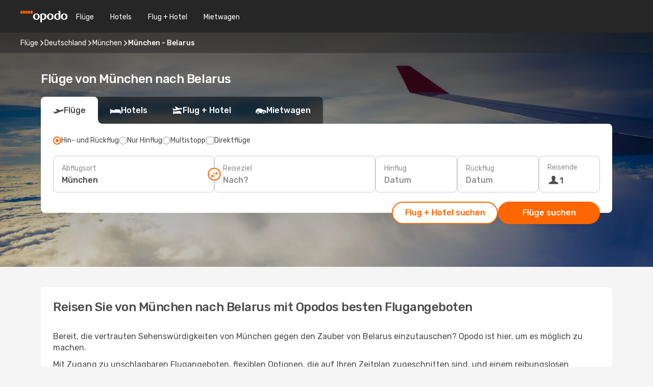

--- FILE ---
content_type: text/html;charset=utf-8
request_url: https://www.opodo.de/fluege/munchen-belarus/MUC/BY/
body_size: 53789
content:
<!DOCTYPE html>
<html  lang="de-DE" dir="ltr">
<head><meta charset="utf-8">
<meta name="viewport" content="width=1168">
<title>Günstige Flüge von München nach Belarus mit Opodo</title>
<meta name="format-detection" content="telephone=no">
<link rel="preload" as="style" href="https://fonts.googleapis.com/css2?family=Rubik:wght@300;400;500;600;700&display=swap" onload="this.rel='stylesheet'">
<meta name="og:description" content="Vergleichen Sie Flüge von München nach Belarus mit Opodo. Finden Sie Angebote, flexible Optionen und exklusive Prime-Rabatte. Jetzt buchen!">
<meta name="og:title" content="Günstige Flüge von München nach Belarus mit Opodo">
<meta name="robots" content="index, follow">
<meta name="og:image" content="https://a1.odistatic.net/images/landingpages/destinations/1920x800/destination-default_1920x800.jpg">
<meta name="og:type" content="website">
<meta name="description" content="Vergleichen Sie Flüge von München nach Belarus mit Opodo. Finden Sie Angebote, flexible Optionen und exklusive Prime-Rabatte. Jetzt buchen!">
<meta name="og:url" content="https://www.opodo.de/fluege/munchen-belarus/MUC/BY/" rel="og:url">
<link rel="canonical" href="https://www.opodo.de/fluege/munchen-belarus/MUC/BY/" data-hid="e3fa780">
<link rel="alternate" href="https://www.opodo.it/voli/monaco-di-baviera-bielorussia/MUC/BY/" hreflang="it">
<link rel="alternate" href="https://www.opodo.es/vuelos/munich-bielorrusia/MUC/BY/" hreflang="es">
<link rel="alternate" href="https://www.opodo.de/fluege/munchen-belarus/MUC/BY/" hreflang="de">
<link rel="icon" href="/images/onefront/bluestone/OP/favicon.ico" type="image/x-icon" data-hid="2c9d455">
<link rel="shortcut icon" href="/images/onefront/bluestone/OP/favicon.ico" type="image/x-icon" data-hid="9ad5b89">
<script type="text/javascript" data-hid="1a304df">
        var CONFIG_COOKIES_PURPOSE = {
            content_personalization: ["ngStorage"]
        };

        var GA_custom_dimension = {
            label: 'cmp_ad_agreement',
            purpose: 'advertising_personalization',
            vendor: 'google'
        };

        var GA_consent = {
            label: 'google_analytics_consent',
            vendor: 'c:googleana-2kgJLL8H'
        };

        var didomiStatus = null;
        var pageLanguage = 'de';

        function setDidomiListeners() {
            window.didomiEventListeners = window.didomiEventListeners || [];
            setDidomiPush();
        }

        function setDidomiPush() {
            window.didomiEventListeners.push({
                event: 'consent.changed',
                listener: function() {
                    doActionsOnConsentChanged();
                }
            });
        }

        function doActionsOnConsentChanged() {
            updateDidomiStatus();

            setGACustomDimension();

            setGAConsentInDataLayer();
        }

        function setGACustomDimension() {
            var customDimensionValue = isConsentSet() ? isVendorEnabled(GA_custom_dimension.vendor) : false;

            pushInDatalayer(GA_custom_dimension.label, customDimensionValue);
        }

        function setGAConsentInDataLayer() {
            var consentGA = isConsentSet() ? isVendorEnabled(GA_consent.vendor) : true;

            pushInDatalayer(GA_consent.label, consentGA);
        }

        function pushInDatalayer(label, value) {
            var objPush = {};
            objPush[label] = ''+value+'';

            window.dataLayer.push(objPush);
        }

        function updateDidomiStatus() {
            didomiStatus = Didomi.getUserConsentStatusForAll();
        }

        function isCookieEnabled(cookieName) {
            return (isConsentSet() && didomiStatus.purposes.enabled.indexOf(getCookieType(cookieName)) !== -1);
        }

        function isPurposeEnabled(purposeName) {
            return didomiStatus.purposes.enabled.indexOf(purposeName) !== -1;
        }

        function isVendorEnabled(vendorName) {
            return didomiStatus.vendors.enabled.indexOf(vendorName) !== -1;
        }

        function isConsentSet() {
            return didomiStatus !== null && (didomiStatus.purposes.enabled.length !== 0 || didomiStatus.purposes.disabled.length !== 0);
        }

        function getCookieType(cookieName) {
            for (var type in CONFIG_COOKIES_PURPOSE) {
                if (CONFIG_COOKIES_PURPOSE[type].indexOf(cookieName) !== -1) {
                    return type;
                }
            }
        }

        setDidomiListeners();
    </script>
<script type="text/javascript" data-hid="4a299c0">
        //Read Cookies
        var cookiesArray = [],
            cookies,
            mktTrack,
            mktportal,
            device_gtm = 'D',
            id_gtm = 'GTM-KKLQKF';

        function initReadCookies() {
            cookiesArray.push(document.cookie.match(/(device=[^;]+)/)[0]);

            mktTrack = document.cookie.match(/((mktTrack)=[^;]+)/);
            mktportal = document.cookie.match(/((mktportal)=[^;]+)/);

            mktTrack ? cookiesArray.push(mktTrack[0]) : '';
            mktportal ? cookiesArray.push(mktportal[0]) : '';

            cookies = createCookieObj(cookiesArray);

            if(cookies.device === 'tablet'){
                device_gtm = 'T';
            } else if (cookies.device === 'mobile') {
                device_gtm = 'M';
            }
        }

        function createCookieObj(c_value) {
            var obj = {},
                t_arr;

            if (c_value !== undefined) {
                for (var i = c_value.length - 1; i >= 0; i--) {
                    t_arr = c_value[i].split(/=(.+)/);
                    obj[t_arr[0]] = t_arr[1];
                }
            } else {
                obj = {
                    utmcsr: 'no_GA',
                    utmcmd: 'no_GA'
                }
            }
            return obj;
        }

        function getCookie (name) {
            const nameEQ = name + '=';
            const ca = document.cookie.split(';');
            for (let i = 0; ca.length > i; i++) {
                let c = ca[i];
                while (c.charAt(0) === ' ') { c = c.substring(1, c.length); }
                if (c.indexOf(nameEQ) === 0) { return c.substring(nameEQ.length, c.length); }
            }
            return null;
        }

        initReadCookies();
    </script>
<script type="text/javascript" data-hid="40ffd0a">
        function getParamMktportal() {
            var resultRegExp = document.location.search.match(/(MPortal|mktportal)=([^&]+)/);
            return resultRegExp !== null ? resultRegExp[2] : "";
        }

        function setCookie(name,value, days) {
            var expires = 60 * 60 * 24 * days;
            var domainName = '.opodo.de';

            if (cookies.mktportal === undefined || value !== "") {
                document.cookie = name + "=" + (value || "")  + "; max-age=" + expires + "; path=/; domain=" + domainName;

                cookies.mktportal = value;
            }
        }

        setCookie("mktportal", getParamMktportal(), 30);
    </script>
<script type="text/javascript" data-hid="15f630e">
        function getCountry() {
            return 'DE';
        }

        var dataLayerConfiguration = {
            site_type: device_gtm,
            page_url : document.location.pathname + document.location.search,
            cod_lang: 'de'+'_'+getCountry(),
            page_category: 'SSLP_city_countries',
            sso: sessionStorage.getItem("thirdPartyTrackingData") ? sessionStorage.getItem("thirdPartyTrackingData").search('SSO_1') !== -1 : false,
            mktsession_id: getCookie('mktSession') || '',
        };

        var dataLayerABConf = {};

        if(cookies.mktportal) {
            dataLayerABConf.mktportal = cookies.mktportal;
        }

        (function prepareDataLayerConfiguration() {
            for (var property in dataLayerABConf) {
                if (dataLayerABConf.hasOwnProperty(property)) {
                    dataLayerConfiguration[property] = dataLayerABConf[property];
                }
            }
        })();

        analyticsEvent = function() {};
        window.dataLayer = window.dataLayer || [];

        dataLayer.push(dataLayerConfiguration);

        // Init custom dimensions
        setGACustomDimension();
        setGAConsentInDataLayer();
    </script>
<script type="text/javascript" data-hid="196944d">
        var tc_values = cookies.mktTrack ? cookies.mktTrack.match(/([^|]+)/g) : undefined,
        tc_obj = createCookieObj(tc_values),
        tc_device = cookies.device.substring(0,1),
        DEFAULT_UTM_SOURCE = 'google',
        DEFAULT_UTM_MEDIUM = 'cpc',
        arrival_city_code = '',
        departure_city_code = '';

        /**
         * @brief This function reads cookies and updates  value for variables tc_vars.mkt_utm.
         * @pre tc_vars object should be created before
         * @post tc_vars.mkt_utm_campaign_cookie, tc_vars.mkt_utm_source_cookie and tc_vars.mkt_utm_medium_cookie
         * are updated with the mktTrack cookie values.
         */
        function updateUtm() {
            initReadCookies();
            let tc_values = cookies.mktTrack ? cookies.mktTrack.match(/([^|]+)/g) : undefined;
            tc_obj = createCookieObj(tc_values);

            tc_vars.mkt_utm_campaign_cookie = tc_obj.utmccn || '';
            tc_vars.mkt_utm_source_cookie = tc_obj.utmcsr || '';
            tc_vars.mkt_utm_medium_cookie = tc_obj.utmcmd || '';

            (function checkAndSetGAClientId(maxCalls = 10, currentCall = 0) {
                const gaClientId = getGoogleAnalyticsClientId(getCookie('_ga'));
                if (gaClientId) {
                    window.tc_vars = window.tc_vars || {};
                    window.tc_vars.ext_ga_client_id = gaClientId;
                } else if (currentCall < maxCalls) {
                    setTimeout(() => checkAndSetGAClientId(maxCalls, currentCall + 1), 800);
                }
            })();
        }

        function getGoogleAnalyticsClientId(cookieValue) {
            if (cookieValue) {
                const parts = cookieValue.split('.');
                if (parts.length === 4) {
                    return parts[2] + '.' + parts[3];
                }
            }
            return '';
        }
    </script>
<script type="text/javascript" data-hid="bd33ae">
        //gclid is a tracking parameter used by Google to pass information to Google Analytics and Adwords
        if (tc_obj.utmgclid) {
            tc_obj.utmcsr = DEFAULT_UTM_SOURCE;
            tc_obj.utmcmd = DEFAULT_UTM_MEDIUM;
        }

        var tc_vars = {
            env_template : 'sslp',
            env_work : 'prod',
            env_market : getCountry(),
            env_language : 'de',
            env_site_type: tc_device,
            env_brand_code: 'O',
            env_brand: 'opodo',
            env_currency_code: 'EUR',
            page_category: 'sslp',
            page_url: window.location.href.split('?')[0],
            page_name: 'sslp_CityCountry',
            mkt_utm_campaign_cookie: tc_obj.utmccn || '',
            mkt_utm_source_cookie: tc_obj.utmcsr || '',
            mkt_utm_medium_cookie: tc_obj.utmcmd || '',
            mkt_utm_content_cookie: tc_obj.utmcct || '',
            mkt_utm_term_cookie: tc_obj.utmctr || '',
            mkt_portal: cookies.mktportal || '',
            flight_arrival_city_code: arrival_city_code,
            flight_departure_city_code: departure_city_code,
            edo_browser_id: sessionStorage.getItem('tc_vars') ? JSON.parse(sessionStorage.getItem('tc_vars'))?.edo_browser_id : '',
        };
    </script>
<script type="text/javascript" data-hid="30ab8af">
        function reloadTMSContainer () {
            tC.container.reload({events: {page: [{},{}]}});
        }
    </script>
<script async onload="reloadTMSContainer()" src="//cdn.tagcommander.com/4250/tc_eDreamsODIGEO_79.js" data-hid="12eab05"></script>
<script type="text/javascript" data-hid="4bb012b">
        function setDidomiConfig() {
            const config = {
                app: {
                    privacyPolicyURL: 'https://www.opodo.de/datenschutz/',
                },
                languages: {
                    enabled: [pageLanguage],
                    default: pageLanguage
                }
            };

            window.didomiConfig = config;
        }

        window.didomiOnReady = window.didomiOnReady || [];
        window.didomiOnReady.push(didomiReady);


        function didomiReady() {
            updateDidomiStatus();

            setGACustomDimension();

            setGAConsentInDataLayer();

            updateUtm();

            loadGTM(window,document,'script','dataLayer',id_gtm);

            if (window?.dataLayer) {
                window.dataLayer[0].didomiExperimentId = window?.tc_array_events?.didomiExperimentId;
                window.dataLayer[0].didomiExperimentUserGroup = window?.tc_array_events?.didomiExperimentUserGroup;
            }
        }

        function didomiTimeout() {
            if (!didomiStatus) {
                loadGTM(window,document,'script','dataLayer',id_gtm);
                tC.event.didomiReady(window, {"didomiVendorsConsent": "fallBackConsent"});
            }
        }

        function didomiLoader() {
            setTimeout(didomiTimeout, 5000);

            didomiLoadScript('c81d422d-223b-4c8a-8b2e-099d6fa3acb9');
        }

        function didomiLoadScript(didomiApiKey) {
            window.gdprAppliesGlobally=true;
            function a(e){
                if(!window.frames[e]){
                    if(document.body&&document.body.firstChild){
                        var t=document.body;
                        var n=document.createElement("iframe");
                        n.style.display="none";
                        n.name=e;
                        n.title=e;
                        t.insertBefore(n,t.firstChild)
                    }
                    else{
                        setTimeout(function(){a(e)},5)
                    }
                }
            }
            function e(n,r,o,c,s){
                function e(e,t,n,a){
                    if(typeof n!=="function"){return}
                    if(!window[r]){
                        window[r]=[]
                    }
                    var i=false;
                    if(s){
                        i=s(e,t,n)
                    }
                    if(!i){
                        window[r].push({command:e,parameter:t,callback:n,version:a})
                    }
                }
                e.stub=true;
                function t(a){
                    if(!window[n]||window[n].stub!==true){return}
                    if(!a.data){return}
                    var i=typeof a.data==="string";
                    var e;
                    try{e=i?JSON.parse(a.data):a.data}
                    catch(t){return}
                    if(e[o]){
                        var r=e[o];
                        window[n](r.command,r.parameter,function(e,t){
                            var n={};
                            n[c]={returnValue:e,success:t,callId:r.callId};
                            a.source.postMessage(i?JSON.stringify(n):n,"*")
                        },r.version)
                    }
                }
                if("undefined"[n]!=="function"){
                    window[n]=e;
                    if(window.addEventListener){
                        window.addEventListener("message",t,false)
                    }
                    else{
                        window.attachEvent("onmessage",t)}
                }
            }
            e("__tcfapi","__tcfapiBuffer","__tcfapiCall","__tcfapiReturn");a("__tcfapiLocator");

            (function(e){
                var t=document.createElement("script");
                t.id="spcloader";
                t.type="text/javascript";
                t.async=true;
                t.src="https://sdk.privacy-center.org/"+e+"/loader.js?target="+document.location.hostname;t.charset="utf-8";
                var n=document.getElementsByTagName("script")[0];
                n.parentNode.insertBefore(t,n)
            })(didomiApiKey);
        }

        setDidomiConfig();

       didomiLoader();
    </script>
<script type="text/javascript" data-hid="7f260c0">
        domainName = 'opodo.de';
        domainNameSearch = 'www.opodo.de';
        //If an AB test is running the placeholder will be replaced by a push instruction
        //to set the ga custom dimensions with the value of MultitestCfg partitions winners:

        var countryCode = getCountry();
        var lang = 'de';
    </script>
<script type="text/javascript" data-hid="f37a6b">
        function loadGTM (w,d,s,l,i){w[l]=w[l]||[];w[l].push({'gtm.start':
        new Date().getTime(),event:'gtm.js'});var f=d.getElementsByTagName(s)[0],
        j=d.createElement(s),dl=l!='dataLayer'?'&amp;l='+l:'';j.async=true;j.src=
        '//www.googletagmanager.com/gtm.js?id='+i+dl;f.parentNode.insertBefore(j,f);
        }
    </script>
<script type="text/javascript" data-hid="777b523">
        /**
         * @desc This function is used in an intervals in order to check if the mktTrack cookie value changes, in this case
         * it performs a push into dataLayer object with the new value.
         * @post If the push is done, the interval is stoped.
         */
        function mktTrackCookieUpdate(cookie) {
            dataLayer.push({'event': 'mkttrack', 'mktTrack':cookie.match(new RegExp('mktTrack=([^;]+)'))[1]});
        }

        function doTrack() {
            var mktportal = cookies["mktportal"] === undefined ? "" : cookies["mktportal"];
            track('OPDE', mktportal, 'SSLP', false, mktTrackCookieUpdate);
        }

        function loadScript(src, callback) {
            var a = document.createElement('script'),
                f = document.getElementsByTagName('head')[0];

            a.async = true;
            a.type = 'text/javascript';
            a.src = src;

            if (callback !== null){
                if (a.readyState) { // IE, incl. IE9
                    a.onreadystatechange = function() {
                        if (a.readyState == "loaded" || a.readyState == "complete") {
                            a.onreadystatechange = null;
                            callback();
                        }
                    };
                } else {
                    a.onload = function() { // Other browsers
                        callback();
                    };
                }
            }

            f.appendChild(a);
        }
    </script>
<script type="text/javascript" data-hid="7ca9d41">loadScript("/marketing-channel/client/v3/marketing-channel.min.js", doTrack);</script>
<link rel="stylesheet" href="/sslp-itinerary-frontend/static-content/_nuxt/op.feb06f9a.css">
<link rel="modulepreload" as="script" crossorigin href="/sslp-itinerary-frontend/static-content/_nuxt/entry.15e136a3.js">
<link rel="modulepreload" as="script" crossorigin href="/sslp-itinerary-frontend/static-content/_nuxt/op.ec48ae68.js">
<link rel="modulepreload" as="script" crossorigin href="/sslp-itinerary-frontend/static-content/_nuxt/useInterlinkCityCountryPopularRoutes.bb5ec030.js">
<link rel="modulepreload" as="script" crossorigin href="/sslp-itinerary-frontend/static-content/_nuxt/SslpHead.ed176728.js">
<link rel="modulepreload" as="script" crossorigin href="/sslp-itinerary-frontend/static-content/_nuxt/common.49bac66f.js">
<link rel="modulepreload" as="script" crossorigin href="/sslp-itinerary-frontend/static-content/_nuxt/nuxt-link.3df709af.js">
<link rel="modulepreload" as="script" crossorigin href="/sslp-itinerary-frontend/static-content/_nuxt/vue.f36acd1f.89c21024.js">
<link rel="modulepreload" as="script" crossorigin href="/sslp-itinerary-frontend/static-content/_nuxt/useFetchRouteDetails.8c9f33eb.js">
<link rel="modulepreload" as="script" crossorigin href="/sslp-itinerary-frontend/static-content/_nuxt/useInterlink.218efa6a.js">
<link rel="modulepreload" as="script" crossorigin href="/sslp-itinerary-frontend/static-content/_nuxt/CityCountryPageContent.c4263812.js">
<link rel="modulepreload" as="script" crossorigin href="/sslp-itinerary-frontend/static-content/_nuxt/PageLayout.8ff2eeb0.js">
<link rel="modulepreload" as="script" crossorigin href="/sslp-itinerary-frontend/static-content/_nuxt/useSearch.f066f564.js">
<link rel="modulepreload" as="script" crossorigin href="/sslp-itinerary-frontend/static-content/_nuxt/useAutocomplete.a2c112b2.js">
<link rel="modulepreload" as="script" crossorigin href="/sslp-itinerary-frontend/static-content/_nuxt/DatePicker.55c96ff3.js">
<link rel="modulepreload" as="script" crossorigin href="/sslp-itinerary-frontend/static-content/_nuxt/PassengerRow.853775a4.js">
<link rel="modulepreload" as="script" crossorigin href="/sslp-itinerary-frontend/static-content/_nuxt/SeoInterlinking.099fe690.js">
<link rel="modulepreload" as="script" crossorigin href="/sslp-itinerary-frontend/static-content/_nuxt/useSeoInterlinkingLinks.e7d857f8.js">
<link rel="modulepreload" as="script" crossorigin href="/sslp-itinerary-frontend/static-content/_nuxt/SeoContent.3c2e48bc.js">
<link rel="modulepreload" as="script" crossorigin href="/sslp-itinerary-frontend/static-content/_nuxt/DealsContainer.ec882cad.js">
<link rel="modulepreload" as="script" crossorigin href="/sslp-itinerary-frontend/static-content/_nuxt/ViewMore.3b8b42c9.js">
<link rel="modulepreload" as="script" crossorigin href="/sslp-itinerary-frontend/static-content/_nuxt/CardPrice.74167a71.js">







<script type="module" src="/sslp-itinerary-frontend/static-content/_nuxt/entry.15e136a3.js" crossorigin></script></head>
<body  class="odf-bg-secondary fonts-loading loading"><div id="__nuxt"><!--[--><!--[--><header class="header"><div id="header-logo-url" class="header-logo"><svg><use href="/sslp-itinerary-frontend/static-content/_nuxt/logo-OP.e9090f22.svg#main" xlink:href="/sslp-itinerary-frontend/static-content/_nuxt/logo-OP.e9090f22.svg#main" width="100%" height="100%"></use></svg></div><div class="header-desktop-start"><div class="header-tabs odf-tabs odf-tabs-header"><!--[--><a class="header-tabs-item" href="https://www.opodo.de/fluege/">Flüge</a><a class="header-tabs-item" href="https://www.opodo.de/hotels/">Hotels</a><a class="header-tabs-item" href="https://www.opodo.de/staedtereisen/">Flug + Hotel</a><a class="header-tabs-item" href="https://mietwagen.opodo.de/?preflang=de&amp;cor=de&amp;prefcurrency=EUR&amp;adplat=cartab-hp&amp;adcamp=mobileweb" rel="nofollow">Mietwagen</a><!--]--></div></div><div class="header-desktop-end"><!--[--><!--]--><div class="currencySwitcher"><button type="button" class="currencySwitcher-outside"><img src="/images/onefront/flags/flags@2x.png" class="currencySwitcher-img currencySwitcher-img-DE" alt="DE"><span>DE</span><span> (€) </span></button><div class="currencySwitcher-inside"><div class="currencySwitcher-header"><span>Opodo ist in den folgenden Ländern verfügbar</span></div><div class="currencySwitcher-main"><div class="currencySwitcher-continents"><!--[--><div class="currencySwitcher-continent"><span class="currencySwitcher-continent-title">Europe</span><div class="currencySwitcher-countries"><!--[--><a href="https://www.opodo.it/voli/monaco-di-baviera-bielorussia/MUC/BY/" lang="it-IT" class="currencySwitcher-country"><img src="/images/onefront/flags/flags@2x.png" class="currencySwitcher-img currencySwitcher-img-IT" alt="IT"><span>Italia (€)</span></a><a href="https://www.opodo.es/vuelos/munich-bielorrusia/MUC/BY/" lang="es-ES" class="currencySwitcher-country"><img src="/images/onefront/flags/flags@2x.png" class="currencySwitcher-img currencySwitcher-img-ES" alt="ES"><span>España (€)</span></a><!--]--></div></div><!--]--></div><!----></div><div class="currencySwitcher-footer"><button type="button">Schließen</button></div></div></div></div></header><section class="searcher" style="background-image:linear-gradient(rgba(0, 0, 0, 0.5), rgba(0, 0, 0, 0)), url(/images/landingpages/destinations/1920x800/destination-default_1920x800.jpg);background-position-y:0%;"><div class="breadcrumb breadcrumb__dark"><ol class="breadcrumb-list" vocab="http://schema.org/" typeof="BreadcrumbList"><!--[--><li property="itemListElement" typeof="ListItem" class="breadcrumb-item"><a href="https://www.opodo.de/fluege/" property="item" typeof="WebPage"><span class="breadcrumb-content" property="name">Flüge</span></a><i class="odf-icon odf-icon-s odf-icon-arrow-right" aria-hidden="true"></i><meta property="position" content="1"></li><li property="itemListElement" typeof="ListItem" class="breadcrumb-item"><a href="https://www.opodo.de/fluege/deutschland/DE/" property="item" typeof="WebPage"><span class="breadcrumb-content" property="name">Deutschland</span></a><i class="odf-icon odf-icon-s odf-icon-arrow-right" aria-hidden="true"></i><meta property="position" content="2"></li><li property="itemListElement" typeof="ListItem" class="breadcrumb-item"><a href="https://www.opodo.de/fluege/munchen/MUC/" property="item" typeof="WebPage"><span class="breadcrumb-content" property="name">München</span></a><i class="odf-icon odf-icon-s odf-icon-arrow-right" aria-hidden="true"></i><meta property="position" content="3"></li><li property="itemListElement" typeof="ListItem" class="breadcrumb-item"><span class="is-current breadcrumb-content" property="name">München - Belarus</span><!----><meta property="position" content="4"></li><!--]--></ol></div><header><!----><h1>Flüge von München nach Belarus</h1></header><div class="searcher-body"><div><div class="searchBox"><!----><div class="searchBox-tabs"><div class="active" id="flightsTab"><i class="odf-icon-flight" aria-hidden="true"></i><span>Flüge</span></div><div class="" id="hotelsTab"><i class="odf-icon-hotel" aria-hidden="true"></i><span>Hotels</span></div><div class="" id="flightsHotelTab"><i class="odf-icon-flight-hotel" aria-hidden="true"></i><span>Flug + Hotel</span></div><!----><div class="" id="carsTab"><i class="odf-icon-car" aria-hidden="true"></i><span>Mietwagen</span></div></div><div class="searchBox-content"><div class="searchBox-flightsTypes"><input id="return-radioButton" type="radio" checked><label class="searchBox-flightsType searchBox-flightsType-label" for="return-radioButton"><i aria-hidden="true"></i><span id="return-label">Hin- und Rückflug</span></label><input id="oneWay-radioButton" type="radio"><label class="searchBox-flightsType searchBox-flightsType-label" for="oneWay-radioButton"><i aria-hidden="true"></i><span id="oneWay-label">Nur Hinflug</span></label><input id="multiStop-radioButton" type="radio"><label class="searchBox-flightsType searchBox-flightsType-label" for="multiStop-radioButton"><i aria-hidden="true"></i><span id="multistop-label">Multistopp</span></label><div class="searchBox-flightsTypes-separator"></div><input id="direct-flights-checkbox" type="checkbox"><label class="searchBox-flightsType searchBox-flightsType-label searchBox-flightsType--direct" for="direct-flights-checkbox"><i class="odf-icon-tick" aria-hidden="true"></i><span>Direktflüge</span></label></div><!----><div class="searchBox-body"><div class="searchBox-rows"><div style="display:none;" class="searchBox-calendar"><div class="searchBox-calendar-window"><div class="datepicker" style="transform:translateX(0px);"><!--[--><!--]--><!--[--><!--]--></div></div><div class="searchBox-calendar-arrow-container-left"><button class="searchBox-calendar-arrow" disabled><i class="odf-icon odf-icon-arrow-left" aria-hidden="true"></i></button></div><div class="searchBox-calendar-arrow-container-right"><button class="searchBox-calendar-arrow"><i class="odf-icon odf-icon-arrow-right" aria-hidden="true"></i></button></div><div class="searchBox-close"><!----><!----><button id="done-button" class="button-primary button__fit mis-auto">Schließen</button></div></div><!--[--><div class="searchBox-row"><div class="searchBox-row-inputs"><div class="searchBox-row-cities searchBox-row-collapse"><div id="ORIGIN-location-0" class="searchBox-box"><!----><label>Abflugsort</label><!--[--><input value="" placeholder="Von?" type="text" maxlength="128" autocapitalize="off" autocorrect="off" autocomplete="off" spellcheck="false"><!----><!--]--><!----><!----></div><button class="searchBox-swapButton" type="button"><i class="searchBox-swapButton-icon" aria-hidden="true"></i></button><div id="DESTINATION-location-0" class="searchBox-box"><!----><label>Reiseziel</label><!--[--><input value="" placeholder="Nach?" type="text" maxlength="128" autocapitalize="off" autocorrect="off" autocomplete="off" spellcheck="false"><!----><!--]--><!----><!----></div></div><div class="searchBox-row-dates searchBox-row-collapse"><div id="OUTBOUND-date-0" class="searchBox-box searchBox-box-date"><!----><label>Hinflug</label><span class="searchBox-box-placeholder">Datum</span><!----><!----></div><div id="INBOUND-date-0" class="searchBox-box searchBox-box-date"><!----><label>Rückflug</label><span class="searchBox-box-placeholder">Datum</span><!----><!----></div></div></div><div class="searchBox-row-action"><!--[--><div id="passenger-selector" class="searchBox-box searchBox-box-passengers"><label>Reisende</label><div class="searchBox-passengers-input"><i class="odf-icon-pax" aria-hidden="true"></i><span class="searchBox-box-plain-text">1</span></div></div><!----><!--]--><!----><!----></div></div><!--]--></div><!----></div><!----><div class="searchBox-buttons"><button id="search-dp-btn">Flug + Hotel suchen</button><button id="search-btn">Flüge suchen</button><!----><!----></div></div><!----></div></div></div><div class="trustpilot-container"><div class="trustpilot"><span></span></div></div></section><!----><!----><!----><!----><!----><!--[--><!----><section id="expert-advise" class="widgetSeoContainer"><!--[--><!--[--><!----><div id="fromOrigin"><h2>Reisen Sie von München nach Belarus mit Opodos besten Flugangeboten</h2><div><p>Bereit, die vertrauten Sehenswürdigkeiten von München gegen den Zauber von Belarus einzutauschen? Opodo ist hier, um es möglich zu machen.</p>
<p>Mit Zugang zu unschlagbaren Flugangeboten, flexiblen Optionen, die auf Ihren Zeitplan zugeschnitten sind, und einem reibungslosen Buchungsprozess war die Planung Ihrer Reise von München nach Belarus noch nie so einfach. Warum warten? Sparen Sie groß mit exklusiven Rabatten, reisen Sie clever mit unseren Empfehlungen und bereiten Sie sich auf ein Abenteuer voller unvergesslicher Momente vor. </p></div></div><!----><!--]--><!--[--><!----><div id="toAirport"><h3>So finden Sie günstige Flüge von München nach Belarus</h3><div><p>Mit ein paar Strategien und Opodos praktischen Tools können Sie unschlagbare Angebote finden und Ihr Reisebudget im Griff behalten. Ob Sie Monate im Voraus planen oder einen Last-Minute-Urlaub buchen, diese Tipps helfen Ihnen dabei, Flüge zu buchen, ohne Ihr Budget zu sprengen. Lassen Sie uns loslegen!</p>
<ul>
<li><strong>Halten Sie Ihre Optionen offen mit der Funktion „Alle Ziele“</strong>:Fühlen Sie sich spontan? Oder suchen Sie nach einem perfekten Urlaub, zu einem Ziel, das Sie noch nicht festgelegt haben? Opodos „Alle Ziele-Suchfunktion“ ist Ihr Ticket zum Abenteuer! Vergleichen Sie Flüge von München nach Belarus mit anderen Routen und vielleicht entdecken Sie ein Ziel, das Sie vorher gar nicht in Betracht gezogen haben. </li>
<li><strong>Seien Sie flexibel mit Ihren Daten</strong>: Ein wenig Flexibilität in Ihrem Zeitplan kann Ihnen viel Geld sparen. Nutzen Sie Opodos flexible Datensuche, um die günstigsten Flüge von München nach Belarus zu finden. Warum mehr bezahlen, wenn Sie Ihre Reise um einen Tag oder zwei verschieben und dabei ordentlich sparen können?</li>
<li><strong>Exklusive Ersparnisse mit Opodo Prime freischalten</strong>: Wollen Sie bei Flügen und Unterkünften sparen? Dann ist Opodo Prime genau das Richtige für Sie! Als Mitglied genießen Sie exklusive Rabatte und Vorteile, die Ihre Reise von nach Belarus budgetfreundlich und absolut lohnenswert machen.</li>
<li><strong>Sparen Sie mehr mit Flug + Hotel-Paketen</strong>: Warum sich nur mit Flügen zufriedengeben, wenn Sie mit Opodos Städtereise-Paketen fantastische Ersparnisse erzielen können? Wählen Sie aus einer Vielzahl von Hotels in Belarus, von luxuriösen Resorts bis hin zu gemütlichen Boutique-Hotels, die auf Ihr Budget und Ihre Vorlieben zugeschnitten sind. Ob romantisches Wochenende, Familienabenteuer oder Solo-Entdeckung – Opodo macht es einfacher und günstiger, Ihre Reiseträume zu verwirklichen.</li>
</ul></div></div><!----><!--]--><!--[--><!----><div id="arrival"><h3>Vorbereitung auf Ihrem Flug: Tipps für eine reibungslose Reise</h3><div><p>Bereiten Sie sich auf Ihr Abenteuer von München nach Belarus vor? Vorbereitung ist der Schlüssel zu einer stressfreien Reise. Vom Überprüfen der Reisedokumente bis zum professionellen Packen – mit ein wenig Planung stellen Sie sicher, dass alles reibungslos verläuft. Hier ist Ihre <strong>ultimative Checkliste für die Reisevorbereitung</strong>!</p>
<ul>
<li>Überprüfen Sie die Reiseanforderungen: Vor dem Abflug sollten Sie die Einreisebestimmungen für Belarus noch einmal überprüfen. Vom Visum bis hin zu Impfanforderungen – ein wenig Vorbereitung kann dabei helfen, unangenehme Überraschungen an der Grenze zu vermeiden.</li>
<li>Packen Sie wie ein Profi: Denken Sie an wettergerechte Kleidung, Reiseadapter, bequeme Schuhe und alle wichtigen Geräte. Die richtige Packliste sorgt für eine stressfreie Reise. </li>
<li>Wählen Sie den perfekten Zeitpunkt für Ihre Reise:Wann ist die beste Reisezeit für Belarus? Planen Sie Ihre Reise rund um Festivals, die besten Jahreszeiten oder auch ruhigere Monate, um Ihr Abenteuer besonders zu machen.</li>
<li>Vor dem Abflug am Flughafen von München: Kommen Sie rechtzeitig am Flughafen an und verschaffen Sie sich einen Überblick. Von Lounges bis hin zu Snacks zum Mitnehmen – wenn Sie wissen, wohin Sie gehen müssen, können Sie Ihre Aufregung vor dem Flug in entspannte Vorfreude verwandeln.</li>
<li>Gestalten Sie Ihren Flug so angenehm wie möglich: Reisen Sie mit Kindern? Wählen Sie Plätze mit extra Beinfreiheit? Packen Sie Snacks, Unterhaltung und wichtige Utensilien ein, um Ihre Reise genauso angenehm wie das Ziel selbst zu gestalten.</li>
</ul></div></div><!----><!--]--><!--[--><!----><div id="5block"><h3>Buchen Sie Ihren Flug mit Opodo und genießen Sie unsere unschlagbaren Preise!</h3><div><p>Mit Opodo wird die Buchung von Flügen von München nach Belarus schnell, einfach und günstig. Mit Zugang zu hunderten von Fluggesellschaften und Reiseoptionen <strong>finden Sie garantiert den perfekten Flug</strong> für Ihre Reise. Hier sind einige Gründe, warum Reisende Opodo lieben:</p>
<ul>
<li>Vergleichen Sie sofort hunderte von Flugoptionen.</li>
<li>Fantastische Ersparnisse auf Unterkünften mit Opodo Prime.</li>
<li>Genießen Sie die Bestpreis-Garantie bei Ihren Buchungen.</li>
<li>Flexible Ticketoptionen, die zu Ihren Reiseplänen passen.</li>
<li>Und vieles mehr.</li>
</ul>
<p>Warten Sie nicht – Belarus ruft nach Ihnen! Buchen Sie noch heute bei Opodo und lassen Sie Ihre Reisegeschichte beginnen.</p></div></div><!----><!--]--><!--]--></section><section class="seoInterlinking"><header id="interlinking"><p class="seoInterlinking__title">Planen Sie Ihre Reise</p></header><div class="seoInterlinking-tabs"><!--[--><span class="active">Beliebte Flugstrecken</span><span class="">Weitere beliebte Flugverbindungen</span><!--]--></div><!--[--><ul style=""><!--[--><li><a href="https://www.opodo.de/fluege/munchen-puerto-rico/MUC/PR/">Flüge von München nach Puerto Rico</a></li><li><a href="https://www.opodo.de/fluege/munchen-portugal/MUC/PT/">Flüge von München nach Portugal</a></li><li><a href="https://www.opodo.de/fluege/munchen-paraguay/MUC/PY/">Flüge von München nach Paraguay</a></li><li><a href="https://www.opodo.de/fluege/munchen-katar/MUC/QA/">Flüge von München nach Katar</a></li><li><a href="https://www.opodo.de/fluege/munchen-vereinigte-arabische-emirate/MUC/AE/">Flüge von München nach Vereinigte Arabische Emirate</a></li><li><a href="https://www.opodo.de/fluege/munchen-afghanistan/MUC/AF/">Flüge von München nach Afghanistan</a></li><li><a href="https://www.opodo.de/fluege/munchen-albanien/MUC/AL/">Flüge von München nach Albanien</a></li><li><a href="https://www.opodo.de/fluege/munchen-armenien/MUC/AM/">Flüge von München nach Armenien</a></li><li><a href="https://www.opodo.de/fluege/munchen-niederlandische-antillen/MUC/AN/">Flüge von München nach Niederländische Antillen</a></li><li><a href="https://www.opodo.de/fluege/munchen-argentinien/MUC/AR/">Flüge von München nach Argentinien</a></li><li><a href="https://www.opodo.de/fluege/munchen-osterreich/MUC/AT/">Flüge von München nach Österreich</a></li><li><a href="https://www.opodo.de/fluege/munchen-australien/MUC/AU/">Flüge von München nach Australien</a></li><li><a href="https://www.opodo.de/fluege/munchen-abc-inseln/MUC/AW/">Flüge von München nach ABC-Inseln</a></li><li><a href="https://www.opodo.de/fluege/munchen-aserbaidschan/MUC/AZ/">Flüge von München nach Aserbaidschan</a></li><li><a href="https://www.opodo.de/fluege/munchen-rumanien/MUC/RO/">Flüge von München nach Rumänien</a></li><!--]--></ul><ul style="display:none;"><!--[--><li><a href="https://www.opodo.de/fluege/munchen/MUC/">Flüge nach München</a></li><li><a href="https://www.opodo.de/fluege/belarus/BY/">Flüge nach Belarus</a></li><li><a href="https://www.opodo.de/hotels/city/de/munchen/">Hotels in München</a></li><li><a href="https://www.opodo.de/mietwagen/munchen/MUC/">Autovermietung in München</a></li><!--]--></ul><!--]--></section><!--]--><footer class="page-footer"><div class="footer-legal"><svg class="footer-legal-logo"><use href="/sslp-itinerary-frontend/static-content/_nuxt/logo-OP.e9090f22.svg#main" xlink:href="/sslp-itinerary-frontend/static-content/_nuxt/logo-OP.e9090f22.svg#main" width="100%" height="100%"></use></svg><div class="footer-legal-links"><a class="legal-link" href="https://www.opodo.de/agb-uebersicht/" target="_blank" rel="nofollow">Allgemeine Geschäftsbedingungen</a><a class="legal-link" href="https://www.opodo.de/cookies/" target="_blank" rel="nofollow">Verwendung von Cookies</a><a class="legal-link" href="https://www.opodo.de/impressum/" target="_blank" rel="nofollow">Impressum</a><a class="legal-link" href="https://www.opodo.de/merch/tc/?terms=spring_deals_SSLPS" target="_blank" rel="nofollow">Nutzungsbedingungen für Aktionscodes</a></div><span><b>*In dem zuletzt ausgewerteten jährlichen Zeitraum sparten Zehntausende unserer Kunden in Deutschland mindestens 100 Euro bei ihren Buchungen durch ihre Prime-Rabatte.</b><br/>Alle Rechte vorbehalten. Vacaciones eDreams, S.L. (Einpersonengesellschaft). Registrierte Adresse bei Calle de Manzanares, nº 4, Planta 1º, Oficina 108, 28005, Madrid, Spanien. USt.-Nummer ESB-61965778. Registriert im Handelsregister von Madrid, Buch 36897, Blatt 121, Seite M-660117. Lizensierte Reiseagentur und akkreditierter IATA-Reisevermittler.<br/>Opodo nimmt nicht an einem Streitbeilegungsverfahren vor einer Verbraucherschlichtungsstelle teil. <a href="https://ec.europa.eu/consumers/odr/">Link zur Online-Streitbeilegungsplattform</a>. <a href="https://www.opodo.de/impressum/">Impressum</a><br/>Wenn Sie uns bezüglich Ihrer Buchung kontaktieren möchten, können Sie dies sofort über unser <a href="https://www.opodo.de/kundenservice/#/"><u>Kundencenter</u></a> oder unsere Agenten <a href="https://webportal.opodo.com/"><u>hier kontaktieren</u></a></span><div class="footer-legal-icons"><div class="footer-legal-icon-iata"></div><div class="footer-legal-icon-secure"></div></div></div></footer><div id="teleports"></div><!-- This page was rendered at 2026-01-21T05:18:28.205Z --><!--]--><!--]--></div><script type="application/json" id="__NUXT_DATA__" data-ssr="true">[["Reactive",1],{"data":2,"state":1411,"_errors":1985,"serverRendered":32},{"$H4CJSWSG7G":3,"$ndu7nZqKwc":14,"seoCrossLinking":16,"page-content":34,"seoInterlinkingCityToCountry":1322,"seoInterlinkingC2CC":1396,"alternRoutesCityCountry":1397,"$uyVOezENCz":50},{"code":4,"brand":5,"desktopUrl":6,"currency":7,"defaultLocale":11,"defaultCountry":12,"locales":13,"url":6},"OPDE","OP","www.opodo.de",{"code":8,"unicodeCurrenciesSymbol":9,"htmlCurrencySymbol":10},"EUR","€","&#8364;","de_DE","DE",[11],{"apiKey":15},"c81d422d-223b-4c8a-8b2e-099d6fa3acb9",[17,26],{"urlText":18,"url":19,"currencySymbol":9,"country":20,"countryCode":21,"currencyCode":8,"languageCode":22,"hasSeveralLanguages":23,"languageName":24,"continent":25},"Voli Monaco di Baviera - Bielorussia","https://www.opodo.it/voli/monaco-di-baviera-bielorussia/MUC/BY/","Italia","IT","it",false,"italiano (Italia)","Europe",{"urlText":27,"url":28,"currencySymbol":9,"country":29,"countryCode":30,"currencyCode":8,"languageCode":31,"hasSeveralLanguages":32,"languageName":33,"continent":25},"Vuelos de Múnich a Bielorrusia","https://www.opodo.es/vuelos/munich-bielorrusia/MUC/BY/","España","ES","es",true,"español (España)",{"images":35,"metas":36,"headings":61,"crossLinks":104,"pageData":113,"parameters":1318},{},[37,40,43,45,48,51,54,57,59],{"key":38,"value":39},"og:description","Vergleichen Sie Flüge von {var.originName} nach {var.destinationName} mit Opodo. Finden Sie Angebote, flexible Optionen und exklusive Prime-Rabatte. Jetzt buchen!",{"key":41,"value":42},"og:title","Günstige Flüge von {var.originName} nach {var.destinationName} mit Opodo",{"key":44,"value":42},"title",{"key":46,"value":47},"robots","index, follow",{"key":49,"value":50},"canonical",null,{"key":52,"value":53},"og:image","https://a1.odistatic.net/images/landingpages/destinations/1920x800/destination-default_1920x800.jpg",{"key":55,"value":56},"og:type","website",{"key":58,"value":39},"description",{"key":60,"value":50},"og:url",{"name":62,"title":63,"content":64,"headings":65},"mainHeading","Flüge von {var.originName} nach {var.destinationName}","Sie wollen nach {var.destinationName}? Finden Sie hier Billigflüge von über 440 Airlines ab {var.lowestPrice}€",[66,99],{"name":67,"title":68,"content":50,"headings":69},"destinationInformation","Suchen Sie einen Flug von {var.originName} nach {var.destinationName}?",[70,75,80,85,88,93,96],{"name":71,"title":72,"content":73,"headings":74},"toAirport","So finden Sie günstige Flüge von {var.originName} nach {var.destinationName}","\u003Cp>Mit ein paar Strategien und Opodos praktischen Tools können Sie unschlagbare Angebote finden und Ihr Reisebudget im Griff behalten. Ob Sie Monate im Voraus planen oder einen Last-Minute-Urlaub buchen, diese Tipps helfen Ihnen dabei, Flüge zu buchen, ohne Ihr Budget zu sprengen. Lassen Sie uns loslegen!\u003C/p>\n\u003Cul>\n\u003Cli>\u003Cstrong>Halten Sie Ihre Optionen offen mit der Funktion „Alle Ziele“\u003C/strong>:Fühlen Sie sich spontan? Oder suchen Sie nach einem perfekten Urlaub, zu einem Ziel, das Sie noch nicht festgelegt haben? Opodos „Alle Ziele-Suchfunktion“ ist Ihr Ticket zum Abenteuer! Vergleichen Sie Flüge von {var.originName} nach {var.destinationName} mit anderen Routen und vielleicht entdecken Sie ein Ziel, das Sie vorher gar nicht in Betracht gezogen haben. \u003C/li>\n\u003Cli>\u003Cstrong>Seien Sie flexibel mit Ihren Daten\u003C/strong>: Ein wenig Flexibilität in Ihrem Zeitplan kann Ihnen viel Geld sparen. Nutzen Sie Opodos flexible Datensuche, um die günstigsten Flüge von {var.originName} nach {var.destinationName} zu finden. Warum mehr bezahlen, wenn Sie Ihre Reise um einen Tag oder zwei verschieben und dabei ordentlich sparen können?\u003C/li>\n\u003Cli>\u003Cstrong>Exklusive Ersparnisse mit Opodo Prime freischalten\u003C/strong>: Wollen Sie bei Flügen und Unterkünften sparen? Dann ist Opodo Prime genau das Richtige für Sie! Als Mitglied genießen Sie exklusive Rabatte und Vorteile, die Ihre Reise von nach {var.destinationName} budgetfreundlich und absolut lohnenswert machen.\u003C/li>\n\u003Cli>\u003Cstrong>Sparen Sie mehr mit Flug + Hotel-Paketen\u003C/strong>: Warum sich nur mit Flügen zufriedengeben, wenn Sie mit Opodos Städtereise-Paketen fantastische Ersparnisse erzielen können? Wählen Sie aus einer Vielzahl von Hotels in {var.destinationName}, von luxuriösen Resorts bis hin zu gemütlichen Boutique-Hotels, die auf Ihr Budget und Ihre Vorlieben zugeschnitten sind. Ob romantisches Wochenende, Familienabenteuer oder Solo-Entdeckung – Opodo macht es einfacher und günstiger, Ihre Reiseträume zu verwirklichen.\u003C/li>\n\u003C/ul>",[],{"name":76,"title":77,"content":78,"headings":79},"arrival","Vorbereitung auf Ihrem Flug: Tipps für eine reibungslose Reise","\u003Cp>Bereiten Sie sich auf Ihr Abenteuer von {var.originName} nach {var.destinationName} vor? Vorbereitung ist der Schlüssel zu einer stressfreien Reise. Vom Überprüfen der Reisedokumente bis zum professionellen Packen – mit ein wenig Planung stellen Sie sicher, dass alles reibungslos verläuft. Hier ist Ihre \u003Cstrong>ultimative Checkliste für die Reisevorbereitung\u003C/strong>!\u003C/p>\n\u003Cul>\n\u003Cli>Überprüfen Sie die Reiseanforderungen: Vor dem Abflug sollten Sie die Einreisebestimmungen für {var.destinationName} noch einmal überprüfen. Vom Visum bis hin zu Impfanforderungen – ein wenig Vorbereitung kann dabei helfen, unangenehme Überraschungen an der Grenze zu vermeiden.\u003C/li>\n\u003Cli>Packen Sie wie ein Profi: Denken Sie an wettergerechte Kleidung, Reiseadapter, bequeme Schuhe und alle wichtigen Geräte. Die richtige Packliste sorgt für eine stressfreie Reise. \u003C/li>\n\u003Cli>Wählen Sie den perfekten Zeitpunkt für Ihre Reise:Wann ist die beste Reisezeit für {var.destinationName}? Planen Sie Ihre Reise rund um Festivals, die besten Jahreszeiten oder auch ruhigere Monate, um Ihr Abenteuer besonders zu machen.\u003C/li>\n\u003Cli>Vor dem Abflug am Flughafen von {var.originName}: Kommen Sie rechtzeitig am Flughafen an und verschaffen Sie sich einen Überblick. Von Lounges bis hin zu Snacks zum Mitnehmen – wenn Sie wissen, wohin Sie gehen müssen, können Sie Ihre Aufregung vor dem Flug in entspannte Vorfreude verwandeln.\u003C/li>\n\u003Cli>Gestalten Sie Ihren Flug so angenehm wie möglich: Reisen Sie mit Kindern? Wählen Sie Plätze mit extra Beinfreiheit? Packen Sie Snacks, Unterhaltung und wichtige Utensilien ein, um Ihre Reise genauso angenehm wie das Ziel selbst zu gestalten.\u003C/li>\n\u003C/ul>",[],{"name":81,"title":82,"content":83,"headings":84},"fromOrigin","Reisen Sie von {var.originName} nach {var.destinationName} mit Opodos besten Flugangeboten","\u003Cp>Bereit, die vertrauten Sehenswürdigkeiten von {var.originName} gegen den Zauber von {var.destinationName} einzutauschen? Opodo ist hier, um es möglich zu machen.\u003C/p>\n\u003Cp>Mit Zugang zu unschlagbaren Flugangeboten, flexiblen Optionen, die auf Ihren Zeitplan zugeschnitten sind, und einem reibungslosen Buchungsprozess war die Planung Ihrer Reise von {var.originName} nach {var.destinationName} noch nie so einfach. Warum warten? Sparen Sie groß mit exklusiven Rabatten, reisen Sie clever mit unseren Empfehlungen und bereiten Sie sich auf ein Abenteuer voller unvergesslicher Momente vor. \u003C/p>",[],{"name":86,"title":50,"content":50,"headings":87},"toDestination",[],{"name":89,"title":90,"content":91,"headings":92},"5block","Buchen Sie Ihren Flug mit Opodo und genießen Sie unsere unschlagbaren Preise!","\u003Cp>Mit Opodo wird die Buchung von Flügen von {var.originName} nach {var.destinationName} schnell, einfach und günstig. Mit Zugang zu hunderten von Fluggesellschaften und Reiseoptionen \u003Cstrong>finden Sie garantiert den perfekten Flug\u003C/strong> für Ihre Reise. Hier sind einige Gründe, warum Reisende Opodo lieben:\u003C/p>\n\u003Cul>\n\u003Cli>Vergleichen Sie sofort hunderte von Flugoptionen.\u003C/li>\n\u003Cli>Fantastische Ersparnisse auf Unterkünften mit Opodo Prime.\u003C/li>\n\u003Cli>Genießen Sie die Bestpreis-Garantie bei Ihren Buchungen.\u003C/li>\n\u003Cli>Flexible Ticketoptionen, die zu Ihren Reiseplänen passen.\u003C/li>\n\u003Cli>Und vieles mehr.\u003C/li>\n\u003C/ul>\n\u003Cp>Warten Sie nicht – {var.destinationName} ruft nach Ihnen! Buchen Sie noch heute bei Opodo und lassen Sie Ihre Reisegeschichte beginnen.\u003C/p>",[],{"name":94,"title":50,"content":50,"headings":95},"6block",[],{"name":97,"title":50,"content":50,"headings":98},"7block",[],{"name":100,"title":101,"content":102,"headings":103},"lastMinuteFlights","Last minute Flüge nach {var.destinationName}","Aktuelle Angebote für Flüge ab {var.originName}.",[],[105,109],{"url":19,"country":106,"currency":107,"locale":108,"continent":25,"multilocale":23},{"code":21,"name":20},{"code":8,"htmlCurrencySymbol":9,"unicodeCurrenciesSymbol":9},"it_IT",{"url":28,"country":110,"currency":111,"locale":112,"continent":25,"multilocale":23},{"code":30,"name":29},{"code":8,"htmlCurrencySymbol":9,"unicodeCurrenciesSymbol":9},"es_ES",{"website":114,"citipairs_dest":126,"crossLinking":174,"appName":183,"origin":184,"destination":132,"pageTemplate":185,"pageTemplateName":186,"benefitBox":187,"contentVars":191,"citipairs_country_origin":197,"citipairs_origin":198,"environment":256,"footerLegal":257,"footerAward":836,"generatedDate":840,"applicationPage":841,"header":842,"page":846,"resourcesFolder":1307,"currencySwitcher":1308,"searchBox":1315},{"code":4,"brand":5,"agentId":115,"desktopUrl":6,"mobileUrl":116,"tabletUrl":6,"currency":117,"defaultCollectionCurrency":119,"defaultLocale":11,"defaultCountry":12,"marketingLegalEntity":120,"locales":121,"defaultMarketingPortals":122},59925,"m.opodo.de",{"code":8,"unicodeCurrenciesSymbol":118,"htmlCurrencySymbol":10},"u20ac",{"code":8,"unicodeCurrenciesSymbol":118,"htmlCurrencySymbol":10},"EVED",[11],{"de_de":123},{"id":124,"code":125,"description":125,"active":32,"metasearch":23,"affiliate":50},"9992","OPODO_DE",{"geoNodeId":127,"geoNodeTypeId":128,"geoNodeTypeDescription":129,"name":130,"coordinates":154,"timeZone":50,"countryCode":156,"countryCode3Letters":157,"numCountryCode":158,"continent":159,"phonePrefix":173},11112,4,"Country",{"texts":131},{"":132,"de_AT":132,"de":133,"pt":134,"it_CH":135,"ro_RO":132,"en_TH":132,"pt_BR":134,"es_US":136,"en_PH":132,"ar_SA":137,"en_PL":132,"en_DE":132,"es_MX":136,"en_HK":132,"es_ES":136,"nl_NL":132,"en_DK":132,"is_IS":138,"es_VE":136,"sv_SE":139,"es_AR":136,"da_DK":140,"en":132,"it":135,"es":136,"ar":141,"en_ID":132,"ko_KR":142,"fr_MA":143,"en_US":132,"en_AE":132,"en_IN":132,"en_EG":132,"no_NO":144,"en_ZA":132,"ru_RU":145,"el_GR":146,"it_IT":135,"en_IT":132,"pl_PL":147,"en_ES":132,"tr_TR":148,"en_AU":132,"fr":143,"fr_FR":143,"ja_JP":149,"de_DE":132,"ar_QA":137,"zh_TW":150,"de_CH":132,"en_NO":132,"es_CO":136,"en_FI":132,"es_CL":136,"ca":151,"en_NZ":132,"en_FR":132,"es_PE":136,"fr_CA":143,"en_SG":132,"fr_CH":143,"en_SE":132,"fi_FI":152,"en_GB":132,"en_CA":132,"zh_CN":153,"ar_AE":137,"pt_PT":134},"Belarus","Weißrussland","Bielorrússia","Bielorussia","Bielorrusia","بيلاروس","Hvíta-Rússland","Vitryssland","Hviderusland","روسيا البيضاء","벨라루스","Bélarus","Hviterussland","Беларусь","Λευκορωσία","Białoruś","Beyaz Rusya","ベラルーシ","白俄","Belarús","Valko-Venäjä","白俄罗斯",{"latitude":155,"longitude":155},0,"BY","BLR",112,{"type":160,"geoNodeId":161,"geoNodeTypeId":162,"geoNodeTypeDescription":160,"name":163,"coordinates":171,"timeZone":50,"continentId":172},"Continent",11001,5,{"texts":164},{"de":165,"no":165,"ru":166,"fi":167,"sv":165,"pt":165,"el":168,"en":25,"it":165,"fr":25,"es":165,"ja":169,"da":165,"tr":170,"nl":165},"Europa","Европа","Eurooppa","Ευρώπη","ヨーロッパ","Avrupa",{"latitude":155,"longitude":155},1,"+375",{"generationDate":175,"generationTime":176,"generatedAt":177,"currencySwitcherBeDisplayed":32,"crosslinkingList":178},"2025-11-26T19:52:40.310931",141,1764183160310,[179,181],{"urlText":180,"url":28,"currencySymbol":9,"country":29,"countryCode":30,"currencyCode":8,"languageCode":31,"hasSeveralLanguages":32,"languageName":33,"continent":25}," Múnich  Bielorrusia",{"urlText":182,"url":19,"currencySymbol":9,"country":20,"countryCode":21,"currencyCode":8,"languageCode":22,"hasSeveralLanguages":23,"languageName":24,"continent":25}," Monaco di Baviera  Bielorussia","sslp-flights-destination","München","desktop","cityCountry",{"generationDate":188,"generationTime":155,"generatedAt":189,"texts":190},"2025-11-26T19:52:40.159494",1764183160159,{},{"nameMainAirportOriginCity":192,"iataMainAirportOriginCity":193,"hottestTemperatureOriginCity":194,"howManyAirportsOriginCity":195,"allAirportsOriginCity":192,"coldestTemperatureOriginCity":196},"Franz Josef Strauss","MUC","19.86","1","0.87","Deutschland",{"geoNodeId":199,"geoNodeTypeId":200,"geoNodeTypeDescription":201,"name":202,"coordinates":218,"timeZone":221,"cityId":222,"iataCode":193,"country":223,"priority":254,"regions":50,"accommodationType":255},2953,2,"City",{"texts":203},{"":204,"de":184,"ru_RU":205,"it_IT":206,"el_GR":207,"pl_PL":208,"pt":209,"ro_RO":210,"tr_TR":211,"fr":204,"ja_JP":212,"de_DE":184,"zh_TW":213,"ca":214,"nl_NL":184,"is_IS":210,"sv_SE":184,"da_DK":184,"en":204,"it":206,"es":215,"ar":216,"fi_FI":184,"ko_KR":217,"zh_CN":213,"no_NO":184},"Munich","Мюнхен","Monaco di Baviera","Μόναχο","Monachium","Munique","Munchen","Münih","ミュンヘン","慕尼黑","Múnic","Múnich","ميونيخ","뮌헨",{"latitude":219,"longitude":220},48.135125,11.581981,"Europe/Berlin","1129",{"type":129,"geoNodeId":224,"geoNodeTypeId":128,"geoNodeTypeDescription":129,"name":225,"coordinates":246,"timeZone":50,"countryCode":12,"countryCode3Letters":247,"numCountryCode":248,"continent":249,"phonePrefix":253},11276,{"texts":226},{"":227,"de_AT":197,"de":197,"pt":228,"it_CH":229,"ro_RO":229,"en_TH":227,"pt_BR":228,"es_US":230,"en_PH":227,"ar_SA":231,"en_PL":227,"en_DE":227,"es_MX":230,"en_HK":227,"es_ES":230,"nl_NL":232,"en_DK":227,"is_IS":233,"es_VE":230,"sv_SE":234,"es_AR":230,"da_DK":234,"en":227,"it":229,"es":230,"ar":231,"en_ID":227,"ko_KR":235,"fr_MA":236,"en_US":227,"en_AE":227,"en_IN":227,"en_EG":227,"no_NO":234,"en_ZA":227,"ru_RU":237,"el_GR":238,"it_IT":229,"en_IT":227,"pl_PL":239,"en_ES":227,"tr_TR":240,"en_AU":227,"fr":236,"fr_FR":236,"ja_JP":241,"de_DE":197,"ar_QA":231,"zh_TW":242,"de_CH":197,"en_NO":227,"es_CO":230,"en_FI":227,"es_CL":230,"ca":243,"en_NZ":227,"en_FR":227,"es_PE":230,"fr_CA":236,"en_SG":227,"fr_CH":236,"en_SE":227,"fi_FI":244,"en_GB":227,"en_CA":227,"zh_CN":245,"ar_AE":231,"pt_PT":228},"Germany","Alemanha","Germania","Alemania","ألمانيا","Duitsland","Þýskaland","Tyskland","독일","Allemagne","Германия","Γερμανία","Niemcy","Almanya","ドイツ","德國","Alemanya","Saksa","德国",{"latitude":155,"longitude":155},"DEU",276,{"type":160,"geoNodeId":161,"geoNodeTypeId":162,"geoNodeTypeDescription":160,"name":250,"coordinates":252,"timeZone":50,"continentId":172},{"texts":251},{"de":165,"no":165,"ru":166,"fi":167,"sv":165,"pt":165,"el":168,"en":25,"it":165,"fr":25,"es":165,"ja":169,"da":165,"tr":170,"nl":165},{"latitude":155,"longitude":155},"+49",95,"GEOGRAPHIC","prod",{"generationDate":258,"generationTime":172,"generatedAt":259,"texts":260},"2025-11-26T19:18:56.192033",1764181136192,{"sslp.common.crosslinking.weekend":261,"footer.websiteSelector.CH.it_CH":262,"home.selectOptionButton":263,"home.hsaSearch.popularDestinationsValue":264,"variables.desktop.url":265,"home.header.redirection.infoUrl":266,"home.header.breadcrumb.page4":267,"home.header.breadcrumb.page3":268,"home.header.breadcrumb.page2":269,"sslp.common.crosslinking.citypairs.to":270,"footer.dp.benefits.item01.icon":263,"home.header.breadcrumb.page1":271,"variables.offlineSales8UserFacing":272,"sslp.common.airline.checkbox.text":273,"sslp.common.interlinking.citytocountry.title":274,"home.services.vp.url":275,"footer.websiteSelector.FR.fr_FR":276,"variables.prime.hotels.discount":277,"home.merch.tabs.02":278,"sslp.common.seointerlinking.citypairs.title":279,"home.merch.tabs.03":280,"footer.websiteSelector.US.es_US":281,"home.merch.tabs.01":282,"home.footer_link_about":283,"footer.flights.mobileprod.txt":284,"home.login.banner.button.text":285,"footer.mobileprod.txt":284,"variables.number.airlines":286,"home.footer_link_masthead":287,"footer.hotels.social.title":288,"footer.websiteSelector.OPAU.en_AU":289,"footer.box.text.firstline":290,"footer.brandname.link09":291,"footer.brandname.link07":292,"variables.prime.termsandconditions.url":293,"home.footer.hotels.benefits.item05.txt":294,"footer.brandname.link08":295,"footer.websiteSelector.OPCH.fr_CH":296,"footer.websiteSelector.TR.tr_TR":297,"home.header.notification.content1":263,"sslp.common.seointerlinking.weekend.title":298,"home.merch.tabs.02.icon":299,"home.header.notification.content3":263,"home.header.notification.content2":263,"sslp.common.benefitBox.city.noPrice":300,"footer.brandname.link01":301,"footer.brandname.link02":302,"footer.brandname.link05":303,"footer.brandname.link06":304,"footer.brandname.link03":305,"home.warning.message.box.text":306,"footer.brandname.link04":307,"sslp.common.interlinking.flights.from":308,"variables.home.url":309,"sslp.common.from.autocomplete":310,"footer.websiteSelector.OPDK2.da_DK":311,"home.footer_title_terms_conditions":312,"footer.hotels.footer_seolinks":313,"sslp.common.disclaimer.deals":314,"variables.prime.phonenumber.new.geo.todial":315,"home.header.hi.dynamic04":263,"home.header.hi.dynamic05":263,"footer.brandname.link10":316,"home.header.hi.dynamic06":263,"footer.brandname.link11":317,"footer.flights.benefits.item01.txt":318,"home.header.welcome.message":263,"footer.websiteSelector.TRDE.de_DE":197,"home.welcome.numItems":319,"variables.callCentre.phoneNumber.abroad":320,"home.header.hi.dynamic00":263,"home.header.hi.dynamic01":263,"home.header.hi.dynamic02":263,"home.header.hi.dynamic03":263,"home.header.usersarea.autofill":321,"footer.benefits.item04.txt":322,"home.header.returnbooker.notification.link":323,"home.mmb.awareness.card3.title":324,"variables.callCentre.schedule.reduced":325,"home.terms.download.car":326,"footer.benefit01.txt":327,"footer.websiteSelector.TW.zh_TW":328,"home.mmb.awareness.card2.description":329,"sslp.common.crosslinking.lowcost":330,"home.header.signin.button":331,"footer.flights.newsletter.url":332,"home.cookiedisclaimer.accept":333,"variables.offlineSales4UserFacing":334,"home.header.usersarea.register.button":335,"home.footer.hotels.benefits.item03.title":336,"home.login.toggle.modal.subtitle.bestdeals":337,"home.footer.hotels.benefits.item04.txt":338,"footer.dp.benefits.item01.title":339,"home.productlayer.title.trains":340,"sslp.common.header.call":263,"sslp.common.benefitBox.dynpack.text1":341,"sslp.common.benefitBox.dynpack.text3":342,"sslp.common.benefitBox.dynpack.text2":343,"home.header.callcenter.foreigncalls.title":263,"home.footer.hotels.benefits.item03.txt":344,"home.terms.download.hotel":345,"home.newsletter.success.subtitle2":346,"footer.benefits.item04.title":347,"footer.hotels.benefits.title":348,"footer.websiteSelector.OPCH.it_CH":262,"footer.websiteSelector.CN.zh_CN":349,"footer.dp.brand.footer_seolinks08.url":350,"home.departure":351,"sslp.common.interlinking.destinations.citytocountry.title":274,"footer.hotels.newsletter.title":352,"variables.deutschebahn.url":353,"home.newsletter.button.subscribe2":354,"footer.benefits.item05.txt":355,"variables.brand.name.prime":356,"footer.seolinks.link10":357,"variables.ancillaries.BAGGAGE_ASSISTANCE.refund.DWE_DWEAVERS488.2":358,"variables.offlineSales0UserFacing":359,"home.footer_target_faq":360,"home.services.flights":361,"home.hsaSearch.origin_error_text":362,"footer.flights.newsletter.title":363,"footer.websiteSelector.ZA.en_ZA":364,"footer.seolinks.link08":365,"footer.seolinks.link07":366,"footer.seolinks.link09":330,"home.information.warning.belowSearch":367,"sslp.common.structuredDataPriceACP":368,"footer.seolinks.link02":369,"footer.websiteSelector.OPPL2.pl_PL":370,"footer.seolinks.link01":371,"sslp.common.flightDeals.filterHint":372,"footer.seolinks.link04":373,"footer.seolinks.link03":374,"sslp.common.searchbox.cta.to":270,"footer.seolinks.link06":375,"footer.seolinks.link05":376,"variables.ancillaries.BAGGAGE_ASSISTANCE.contact.email":263,"footer.benefit02.txt":377,"variables.callCentre.phoneNumber.link":378,"variables.offlineSales1UserFacing":379,"footer.flights.social.title":288,"footer.websiteSelector.TRSE.sv_SE":380,"sslp.common.propositionImage1":381,"sslp.common.propositionImage2":382,"sslp.common.trains.banner.altText":383,"sslp.common.propositionImage3":384,"footer.websiteSelector.TH.en_TH":385,"sslp.common.propositionText3":386,"sslp.common.propositionText2":387,"sslp.common.propositionText1":388,"sslp.common.searchbox.error.origin":263,"home.footer.hotels.benefits.item02.title":389,"home.header.usersarea.title":390,"variables.salesPhone":391,"variables.phonenumber.ptc.users":392,"home.durationShort":393,"home.merch.tabs.01.icon":394,"home.footer.hotels.benefits.item02.txt":395,"home.footer_link_iphone":396,"footer.legallinks.accessibility":397,"home.services.cars.url":398,"footer.hotels.newsletter.txt":399,"footer.websiteSelector.BR.pt_BR":400,"sslp.common.footer.app.url":263,"home.price_index.title":401,"footer.benefits.item06.txt":402,"home.warning.message.box.text.link.url":403,"home.newsletter.error.invalid2":404,"variables.premium.phonenumber.new.geo.userdisplay":405,"footer.flights.benefits.item04.title":406,"sslp.common.carsin":407,"sslp.common.flightDeals.filter1.desc":408,"footer.dp.social.txt":409,"home.newsletter.success.title2":410,"home.newsletter.button.subscribe":411,"home.login.toggle.secondary.text.showbestdeals":412,"sslp.common.crosslinking.international.sites.dropdown":413,"home.supportarea.mytrips":414,"home.header.message":263,"home.mmb.awareness.card3.description":415,"footer.benefit03.txt":416,"home.price_index.trend":417,"footer.box.list.1.award":418,"home.header.myaccount.button":419,"home.cookiedisclaimer.message":420,"footer.websiteSelector.KR.ko_KR":421,"footer.newsletter.url":332,"home.header.websiteselector.asia.pacific":263,"home.header.taxes":263,"footer.promotion.link01.url":422,"home.header.callcenter.tooltip.title":423,"footer.websiteSelector.QA.ar_QA":424,"footer.newsletter.link":263,"home.durationWithDays":425,"footer.websiteSelector.OPSE2.sv_SE":380,"footer.websiteSelector.CL.es_CL":426,"home.header.websiteselector.close":427,"sslp.common.searchbox.cta":263,"sslp.common.faqs.viewless":428,"sslp.common.footer.callus.contactus":263,"variables.number.dp.saving.percentage":277,"home.merch.tabs.03.icon":429,"footer.flights.benefits.item05.title":430,"home.footer.hotels.benefits.item01.txt":431,"sslp.common.dynpack_links_title":432,"footer.copyright.conditions.url":263,"sslp.common.searchbox.add.details":433,"variables.offlineSales7UserFacing":434,"variables.brand.name":435,"home.notification.bookingstatus.confirmed.title":436,"footer.websiteSelector.OPFI2.fi_FI":437,"variables.consentManagementPolicy.didomiOnReadyTimeout":438,"variables.openticket.phonenumber.new.geo.userdisplay":439,"home.hsaSearch.filter.apartment":440,"footer.websiteSelector.OPAE.en_AE":441,"footer.flights.benefits.title":442,"variables.so.services.om.reduced.full":263,"footer.websiteSelector.TRGB.en":443,"footer.box.list.3.year":263,"home.notification.inv.cancellation.allresolvedbycustomer.title":444,"home.footer_title_inquiry":445,"footer.legallinks.link04":446,"home.header.callcenter.cobalt.tooltip.title":447,"footer.legallinks.link03":448,"footer.dp.footer_seolinks":449,"variables.standard.phonenumber.new.geo.todial":450,"footer.legallinks.link05":451,"home.header.breadcrumb.results":452,"footer.legallinks.link02":453,"home.header.websiteselector.internationalweb":454,"footer.legallinks.link01":455,"footer.flights.benefits.item04.txt":456,"home.header.notification.img2":263,"home.header.notification.img3":263,"footer.hotels.benefits.item06.txt":457,"footer.hotels.benefits.item05.title":458,"home.notification.inv.cancellation.resolved.title":459,"home.notification.inv.cancellation.allinformative.title":460,"home.valueProposition.travelers.content":389,"sslp.common.benefitBox.dynpack.title":461,"footer.seolinks.link10.url":350,"footer.benefits.item01.txt":462,"home.newsletter.success.title":463,"sslp.common.distanceUnit":464,"sslp.common.reviews.reviewer.city":465,"home.notification.voluntary.cancellation.voucher.title":466,"home.header.menu01.08":263,"home.header.menu01.09":263,"home.header.menu01.07.url":263,"home.header.menu01.04":467,"home.header.menu01.05":468,"home.header.menu01.06":469,"home.header.menu01.07":263,"footer.websiteSelector.TW.en_TW":470,"footer.dp.benefits.item03.txt":471,"home.header.menu01.10":263,"home.services.cars.cartrawler.url":472,"footer.hotels.newsletter.url":263,"home.mmb.awareness.card2.title":473,"footer.brandname.link10.url":474,"footer.seolinks.link09.url":475,"home.continueButton":476,"home.login.banner.subtext":477,"home.header.menu01.01":478,"home.filter.second.line":479,"home.header.menu01.02":480,"home.header.menu01.03":481,"variables.offlineSales9UserFacing":482,"footer.box.list.3.title":483,"home.newsletter.error.empty2":484,"sslp.common.header.phone.number":263,"sslp.common.cheapDeals.origin":485,"footer.hotels.seolinks":486,"home.cookiedisclaimer.knowmore":487,"sslp.common.offline.title":488,"home.services.flighthotel":489,"home.header.phone":490,"footer.brandname.link09.url":491,"variables.aboutus.url":492,"variables.offlineSales5":493,"variables.offlineSales4":494,"variables.offlineSales7":495,"sslp.common.footer.desktop":263,"variables.offlineSales6":496,"variables.offlineSales1":497,"variables.offlineSales0":498,"variables.offlineSales3":499,"home.login.banner.text.mobile":500,"variables.offlineSales2":501,"home.footer_link_desktop_website":265,"home.services.hotels.url":502,"variables.offlineSales9":503,"variables.offlineSales8":504,"footer.box.list.1.title":505,"footer.newsletter.txt":506,"home.header.callcenter.cobalt.tooltip.text":507,"footer.websiteSelector.AE.en_AE":441,"home.notification.bookingstatus.pending.title":508,"footer.flights.benefits.item05.txt":509,"sslp.common.lmflights.viewmore.button":510,"home.header.websiteselector.title":511,"home.cookiedisclaimer.link":512,"home.notification.bookingstatus.partially.confirmed.title":513,"home.newsletter.error.invalid":514,"footer.websiteSelector.TRIS.is_IS":515,"variables.prime.phonenumber.new.geo.userdisplay":392,"footer.dp.benefits.item04.txt":516,"home.notification.bookingstatus.failed.titile":517,"variables.offlineSales5UserFacing":518,"home.header.breadcrumb.confirmation":519,"footer.benefits.title":520,"home.header.breadcrumb.xsellproductselection":521,"home.login.toggle.main.text":522,"home.services.cars":523,"home.header.phone.link":263,"footer.copyright.conditions.text":263,"home.duration":524,"home.login.toggle.main.text.searchbestpriceguarantee":522,"home.notification.voluntary.cancellation.refund.title":525,"sslp.common.hotelin":526,"home.header.websiteselector.subtitle":527,"sslp.common.propositionTitle":461,"sslp.common.reviewer.classtravel":528,"sslp.common.benefitBox.city.price":529,"sslp.common.benefitBox.cityPairs.noPrice":530,"footer.websiteSelector.OPPT.pt_PT":531,"footer.brandname.link11.url":263,"home.header.menu01.06.url":532,"footer.flights.benefits.item02.txt":533,"footer.websiteSelector.GB.en":443,"footer.hotels.benefits.item04.txt":338,"sslp.common.benefitBox.title":534,"sslp.common.flightDeals.seeMore":535,"home.footer_dialog_callus_hours":536,"footer.seolinks.link08.url":537,"footer.benefits.item03.txt":538,"home.header.redirection.info":539,"home.notification.reimbursement.title":540,"home.header.websiteselector.north.america":263,"footer.hotels.benefits.item02.title":389,"home.footer_target_masthead":541,"sslp.common.flightDeals.filter2":542,"sslp.common.flightDeals.filter1":543,"sslp.common.benefitBox.generic.text3":544,"sslp.common.benefitBox.generic.text1":545,"sslp.common.benefitBox.generic.text2":546,"sslp.common.flightDeals.filter4":547,"home.footer_target_inquiry":360,"footer.dp.benefits.item01.txt":548,"variables.number.hotels":549,"sslp.common.discount.pill":550,"variables.facebook.url":551,"footer.flights.footer_seolinks01.url":552,"footer.hotels.mobileprod.title":553,"sslp.common.from.price":554,"variables.prime.priceFreeze.freezeThePrice":555,"sslp.common.benefitBox.city.text1":556,"sslp.common.benefitBox.city.text2":557,"footer.websiteSelector.RU.ru_RU":558,"home.header.websiteselector.africa.middle":263,"sslp.common.topRoutes.cityPairs.title":559,"home.spinnerMessage":560,"sslp.common.reviews.totalAirlineReviews":561,"home.warning.message.box.text.link.text":562,"home.valueProposition.ifFlies.content":563,"footer.hotels.benefits.item01.title":564,"home.productlayer.title":340,"home.notification.flight.cancelled.singular.title":565,"home.notification.bookingstatus.manual.recovery.title":566,"home.header.breadcrumb.insurances":567,"footer.flights.footer_seolinks04.url":568,"footer.footer_seolinks":569,"home.TrustRibbon.singleben.score":570,"home.newsletter.input.placeholder":571,"home.footer_title_desktop_website":572,"home.header.breadcrumb.passengersinfo":542,"footer.hotels.mobileprod.txt":284,"home.login.banner.text.desktop":573,"footer.hotels.benefits.item05.txt":294,"footer.dp.newsletter.txt":574,"footer.hotels.benefits.item03.title":336,"sslp.common.flightDeals.filter2.desc":575,"footer.websiteSelector.OPDE.de_DE":197,"footer.flights.benefits.item03.txt":576,"footer.hotels.benefits.item06.title":577,"sslp.common.faqs.viewmore":578,"home.notification.inv.cancellation.alternative.issued.title":579,"footer.hotels.social.txt":580,"home.header.callcenter.schedule.note":263,"home.login.banner.secondary.text":581,"home.header.menu01.09.url":263,"footer.websiteSelector.OPNO2.no_NO":582,"home.mmb.awareness.card1.description":583,"home.header.callcenter.schedule.title":263,"footer.benefits.item02.txt":584,"home.header.websiteselector.international_link":585,"footer.dp.benefits.item02.txt":586,"home.footer_link_terms_conditions":587,"footer.flights.newsletter.txt":588,"home.header.websiteselector.cantfind":589,"footer.websiteSelector.SA.en_SA":590,"home.menu.cars.url":591,"home.notification.inv.cancellation.allrefund.title":460,"home.price_index.subtitle":592,"footer.websiteSelector.GR.el_GR":593,"sslp.common.flightDeals.region3":594,"sslp.common.flightDeals.region2":165,"footer.websiteSelector.PE.es_PE":595,"footer.websiteSelector.ID.en_ID":596,"sslp.common.flightDeals.region1":597,"footer.seolinks":598,"home.footer_dialog_callus_cost":263,"home.newsletter.success.subtitle":599,"footer.dp.brand.footer_seolinks06.url":600,"variables.help.url":601,"home.header.menu01.08.url":263,"sslp.common.hotels.banner.altText":383,"variables.offlineSales10UserFacing":602,"home.header.notification.img1":263,"sslp.common.footer.app":263,"footer.hotels.benefits.item04.title":603,"home.footer.hotels.benefits.item06.txt":457,"sslp.common.flightDeals.region6":604,"sslp.common.flightDeals.region5":605,"sslp.common.footer.faq.url":263,"sslp.common.flightDeals.region4":606,"footer.brandname":607,"home.header.userarea.separator":608,"home.TrustRibbon.singleben.summary":609,"footer.seolinks.link06.url":610,"footer.dp.benefits.item03.title":611,"variables.global.currency":9,"footer.flights.mobileprod.title":553,"sslp.common.benefitBox.hotels.title":612,"footer.websiteSelector.NL.nl_NL":613,"home.header.menu01.03.url":614,"footer.flights.footer_seolinks03.url":475,"sslp.common.seointerlinking.city.title1":615,"sslp.common.seointerlinking.city.title2":616,"footer.websiteSelector.VE.es_VE":617,"home.notification.inv.cancellation.pending.classification.title":618,"home.valueProposition.rightFlight.content":619,"home.newsletter.input.placeholder2":620,"home.header.notification.title1":263,"home.header.notification.title2":263,"home.footer_target_desktop_website":541,"footer.ribbon.title":621,"home.header.notification.title3":263,"sslp.common.footer.app.android":263,"footer.benefits.item02.title":622,"footer.box.list.1.year":623,"variables.consentManagementPolicy.available":624,"sslp.common.flightDeals.subHead":625,"sslp.common.mobile.pick.date":263,"sslp.common.searchbox.error.sameorigin":263,"footer.websiteSelector.TRFI.fi_FI":437,"home.header.returnbooker.notification.title":626,"home.header.redirection.infoText":627,"footer.dp.benefits.title":628,"sslp.common.crosslinking.citypairs.from":629,"sslp.common.searchbox.multistop.name":630,"footer.box.list.2.title":631,"sslp.common.crosslinking.dynpack.to":489,"home.footer_target_company":541,"footer.flights.benefits.item02.title":632,"home.mmb.awareness.card1.title":633,"footer.flights.benefits.title.TRAINS":634,"footer.footer_seolinks.badajoz":263,"footer.hotels.benefits.item02.txt":395,"variables.offlineSales6UserFacing":635,"footer.promotion.link01":636,"sslp.common.crosslinking.airline":637,"home.header.3831.phone":638,"home.header.breadcrumb.home":639,"footer.legallinks.link04.url":512,"home.notification.modification.date.changes.title":640,"variables.so.services.mobile":263,"home.services.iframes":641,"footer.brandname.link06.url":600,"sslp.common.reviews.reviewer.date":642,"footer.whybooking.lighted":643,"home.header.breadcrumb.payment":268,"footer.flights.brand.footer_seolinks":644,"footer.websiteSelector.OPGB.en":443,"footer.benefits.title.TRAINS":520,"footer.seolinks.link07.url":645,"footer.websiteSelector.CA.fr_CA":646,"footer.footer_seolinks04.url":263,"footer.flights.newsletter.link":263,"home.header.callcenter.schedule.text":263,"home.filter.title":263,"footer.websiteSelector.SG.en_SG":647,"home.price_index.url":648,"home.header.menu01.02.url":649,"home.hsaSelector.incomplete_msg":650,"variables.prime.numberOfMembersInMillions":651,"footer.websiteSelector.DE.de_DE":197,"footer.websiteSelector.OPUK.en_GB":652,"sslp.common.crosslinking.city.to":653,"footer.brandname.link05.url":654,"footer.websiteSelector.AR.es_AR":655,"sslp.common.header.needhelp.text":638,"footer.websiteSelector.EG.en_EG":656,"footer.websiteSelector.TRDK.da_DK":311,"footer.legallinks.link05.url":474,"footer.flights.seolinks":598,"home.services.flights.TRAINS":361,"home.filter.refine":657,"sslp.common.header.needhelp.url":658,"footer.footer_seolinks03.url":263,"sslp.common.footer.faq":263,"variables.openticket.phonenumber.new.geo.todial":659,"home.footer.hotels.benefits.item05.title":458,"sslp.common.flightDeals.emptyFilter":660,"footer.hotels.benefits.item03.txt":344,"home.header.hi.dynamic.number":661,"sslp.common.benefitBox.cityPairs.price":662,"sslp.common.title.popular.flights":663,"footer.legallinks.link03.url":664,"home.services.hotels":665,"footer.brandname.link08.url":666,"footer.seolinks.link04.url":667,"sslp.common.footer.callus.time.title":263,"home.services.more":668,"home.newsletter.text":669,"variables.googleOneTapLogin.available":670,"variables.callCentre.schedule":536,"footer.flights.benefits.item06.title":671,"home.header.breadcrumb.desc1":639,"home.header.breadcrumb.desc2":672,"home.header.breadcrumb.desc3":673,"home.header.breadcrumb.desc4":674,"home.header.breadcrumb.desc5":519,"sslp.common.searchbox.button.name":675,"sslp.common.reviews.reviewer.age":676,"home.cookiedisclaimer.conditions_link":677,"home.footer_target_contact":263,"home.services.flights.text":678,"footer.flights.benefits.item06.txt":679,"variables.prime.1auth":680,"sslp.common.footer.contact":263,"variables.global.currencyCode":9,"sslp.common.crosslinking.lastminute":681,"footer.box.list.2.award":682,"footer.websiteSelector.IN.en_IN":683,"footer.flights.social.txt":580,"home.footer.hotels.benefits.item01.title":564,"home.header.notification.content.non":684,"home.header.breadcrumb.dpresults":685,"home.header.menu01.05.url":686,"footer.flights.benefits.item01.title":687,"footer.whybooking.normal":688,"footer.websiteSelector.QA.en_QA":689,"home.services.cms.list.icons":690,"home.login.toggle.main.text.showbestdeals":691,"footer.dp.benefits.item05.txt":692,"home.footer_title_company":693,"footer.footer_seolinks02.url":694,"footer.box.list.3.award":695,"footer.websiteSelector.CA.en_CA":696,"home.services.holidaypackages":697,"sslp.common.offline.cost":263,"sslp.common.crosslinking.title":698,"home.header.menu01.10.url":263,"footer.seolinks.link05.url":699,"sslp.common.deals.Code":700,"home.footer_link_googleplay":701,"home.header.shall_we_go":263,"home.header.callcenter.foreigncalls.text":263,"footer.flights.footer_seolinks":702,"footer.legallinks.link02.url":677,"home.footer_title_about":301,"home.header.menu01.04.url":703,"variables.offlineSales3UserFacing":704,"footer.websiteSelector.UK.en_GB":652,"home.newsletter.error.empty":705,"home.footer_title_contact":263,"variables.promoconditions.url":263,"home.hsaSearch.destination":706,"footer.social.title":288,"home.footer_link_company":265,"home.services.cms.list":665,"footer.websiteSelector.CZ.en_CZ":707,"variables.standard.phonenumber.new.geo.userdisplay":708,"sslp.common.Travel_links_title":709,"footer.websiteSelector.HU.en_HU":710,"variables.dynpackExternalGeneralConditions.url":711,"footer.footer_seolinks01.url":712,"footer.hotels.benefits.item01.txt":431,"home.search.whitelabel.url":713,"sslp.common.benefitBox.cityPairs.text1":714,"footer.copyright.text":715,"home.durationInMinutes":716,"variables.prime.promocodes.total":717,"home.login.toggle.modal.subtitle.bestpriceguarantee":718,"sslp.common.benefitBox.cityPairs.text2":719,"footer.brandname.link07.url":720,"variables.so.services.sms.full":263,"footer.dp.benefits.item06.txt":721,"home.header.usersarea.login":722,"footer.websiteSelector.PT.pt_PT":531,"sslp.common.header.customer.service":263,"variables.offlineSales2UserFacing":723,"home.footer_link_contact":263,"sslp.common.flightDeals.header":724,"footer.websiteSelector.OPIT.it_IT":20,"footer.dp.mobileprod.txt":725,"variables.privacyPolicy.url":512,"variables.customer.reviews.tripadvisor.url":726,"sslp.common.inflights.return.from":263,"home.footer_title_cookiepolicy":727,"home.header.userarea.register":354,"footer.footer_seolinks.leon":263,"home.upcoming.trips.singular.title":728,"variables.premium.phonenumber.new.geo.todial":729,"footer.legallinks.link01.url":587,"home.header.menu02.01":263,"home.header.menu02.02":263,"home.header.menu02.03":263,"footer.websiteSelector.US.en_US":730,"home.header.menu02.04":263,"variables.ancillaries.BAGGAGE_ASSISTANCE.refund":358,"home.footer.hotels.benefits.item04.title":731,"footer.footer_seolinks07.url":263,"home.terms.download":732,"footer.brandname.link03.url":733,"variables.offlineSales10":734,"home.services.vp":697,"footer.websiteSelector.ES.es_ES":29,"footer.flights.benefits.item03.title":735,"home.footer_call_us":736,"sslp.common.lmflights.return.from":737,"variables.cookie.url":677,"home.hsaSearch.popularDestinations":738,"sslp.common.benefitBox.hotels.text2":739,"sslp.common.benefitBox.hotels.text1":740,"sslp.common.footer.callus":263,"sslp.common.searchbox.error.spelling":263,"sslp.common.benefitBox.hotels.text3":741,"home.login.banner.text":573,"variables.ancillaries.BAGGAGE_ASSISTANCE.contact.phone":742,"home.header.notification.title.non":743,"footer.websiteSelector.CO.es_CO":744,"footer.dp.benefits.item02.title":632,"footer.websiteSelector.OPAE.ar_AE":745,"home.terms.download.pdf":746,"footer.seolinks.link02.url":747,"home.services.cms.list.urls":748,"sslp.common.cheapDeals.destination":749,"home.footer_target_about":541,"footer..copyright.text":750,"footer.iata.text":751,"home.header.breadcrumb.title":752,"sslp.common.interlinking.flights":361,"footer.social.googleplay":753,"footer.dp.newsletter.title":754,"footer.benefits.item01.title":755,"home.footer_title_faq":756,"variables.prime.primefreecancellation.termsandconditions.url":757,"variables.dp.termsandconditions.url":711,"home.footer.hotels.benefits.item06.title":577,"variables.documents.email":758,"home.services.cms.list.tracks":759,"home.footer_dialog_callus_hours_title":760,"variables.termsandconditions.url":587,"footer.websiteSelector.PH.en_PH":761,"home.title":762,"footer.dp.social.title":763,"footer.benefits.item03.title":764,"home.footer_title_masthead":448,"home.header.help.url":601,"sslp.common.flightDeals.filter4.desc":765,"home.services.flighthotel.TRAINS":489,"home.login.toggle.secondary.text.searchbestpriceguarantee":295,"home.callCenter.phoneIconVisible":766,"home.header.menu02.05":263,"home.services.cars.url.2":767,"home.header.menu02.06":263,"footer.seolinks.link03.url":568,"home.login.banner.main.text":768,"footer.websiteSelector.TRNO.no_NO":582,"sslp.common.mobile.pick.city":263,"sslp.common.searchbox.multistop.add.flight":769,"footer.websiteSelector.IT.it_IT":20,"footer.footer_seolinks05.url":263,"footer.websiteSelector.SA.ar_SA":770,"home.footer_link_faq":601,"home.header.breadcrumb.roomselection":771,"home.header.breadcrumb.details":673,"home.header.menu01.01.url":772,"footer.security.text":773,"home.login.toggle.secondary.text":774,"sslp.common.crosslinking.international":775,"footer.brandname.link01.url":492,"sslp.common.reviews.reviewer.classtravel":528,"sslp.common.footer.callus.cost":263,"home.home.header.phone.link":450,"home.price_index.cta":776,"variables.callCentre.callPrice":263,"home.header.notification.important":624,"home.header.usersarea.savetime":777,"home.footer_link_itunes":778,"footer.dp.benefits.item02.icon":263,"home.header.returnbooker.notification.content":779,"home.services.vp.event":780,"home.welcome.subtitle3":781,"home.welcome.title":782,"footer.websiteSelector.JP.ja_JP":783,"home.header.help":784,"footer.benefits.item05.title":785,"footer.benefit03.title":671,"footer.flights.brand":435,"footer.websiteSelector.CH.de_CH":786,"footer.brandname.link04.url":787,"footer.websiteSelector.MX.es_MX":788,"home.services.products":789,"home.welcome.subtitle1":790,"sslp.common.footer.desktop.url":263,"home.welcome.subtitle2":791,"sslp.common.crosslinking.cheapflights":468,"home.services.holidaypackages.url":792,"home.newsletter.text2":793,"home.TrustRibbon.singleben.title":794,"footer.websiteSelector.OPFR.fr_FR":276,"footer.benefits.item06.title":795,"footer.box.list.2.year":796,"home.welcome.exist":797,"footer.websiteSelector.CH.fr_CH":296,"home.header.usersarea.logout":798,"home.footer_link_inquiry":263,"footer.websiteSelector.OPCH.de_CH":786,"footer.benefit02.title":799,"home.merch.tabs.h2":800,"home.merch.tabs.h3":801,"footer.mobileprod.title":802,"home.merch.tabs.h1":803,"home.header.breadcrumb.size":804,"footer.websiteSelector.KR.en_KR":805,"sslp.common.footer.contact.url":263,"home.upcoming.trips.title":806,"home.mmb.awareness.card3.url":403,"home.notification.inv.cancellation.alternative.requested.title":807,"footer.benefit01.title":808,"footer.social.txt":580,"footer.websiteSelector.MA.fr_MA":809,"home.header.usersarea.login.button":722,"footer.dp.upsell.text":263,"footer.websiteSelector.OPAT.de_AT":810,"footer.brandname.link02.url":601,"home.notification.inv.cancellation.manualrefund.title":811,"sslp.common.interlinking.to":270,"sslp.common.offline.number":359,"sslp.common.priceStructured.Routes.ACP":812,"footer.dp.mobileprod.title":813,"home.services.bubble.dp":814,"footer.flights.brand.footer_seolinks08.url":350,"footer.footer_seolinks06.url":263,"footer.websiteSelector.OPES.es_ES":29,"footer.websiteSelector.AU.en_AU":289,"home.header.cost":263,"footer.dp.benefits.item04.title":815,"variables.prime.savingsExplanation.accommodation.total":816,"variables.prime.cars.discount":817,"footer.websiteSelector.HK.en_HK":818,"footer.websiteSelector.RO.ro_RO":819,"home.notification.inv.cancellation.resolved.customer.title":444,"home.header.callcenter.tooltip.text":820,"home.welcome.title3":821,"home.welcome.title2":822,"footer.websiteSelector.OPNL.nl_NL":613,"home.welcome.title1":823,"footer.websiteSelector.NZ.en_NZ":824,"footer.dp.benefits.item05.title":825,"home.header.logo.target":826,"variables.so.services.mobile.full":263,"home.header.callcenter.footer.text":263,"footer.social.applestore":827,"footer.newsletter.title":828,"footer.box.text.secondline":263,"home.header.usersarea.message":829,"home.header.notification.link3":830,"sslp.common.deals.Claim":831,"home.header.notification.link1":263,"variables.callCenter.phoneNumber":832,"home.header.notification.link2":263,"sslp.common.genericDeals.filter":833,"home.services.hotels.url.2":502,"home.header.hi":834,"footer.dp.benefits.item06.title":835,"home.footer_target_terms_conditions":360,"variables.so.services.sms":263},"Wochenendtrip","Svizzera","","[\n    {\n        'id': '536',\n        'name': 'Berlin',\n        'region': '',\n        'country': 'Deutschland',\n        'type': 'REGION',\n        'regionType': 'CITY'\n    },\n    {\n        'id': '1639',\n        'name': 'Istanbul',\n        'region': 'Istanbul',\n        'country': 'Türkei',\n        'type': 'REGION',\n        'regionType': 'CITY'\n    },\n    {\n        'id': '1427',\n        'name': 'Hamburg',\n        'region': '',\n        'country': 'Deutschland',\n        'type': 'REGION',\n        'regionType': 'CITY'\n    },\n    {\n        'id': '2452',\n        'name': 'München',\n        'region': 'Bayern',\n        'country': 'Deutschland',\n        'type': 'REGION',\n        'regionType': 'CITY'\n    },\n    {\n        'id': '513',\n        'name': 'Barcelona',\n        'region': 'Katalonien',\n        'country': 'Spanien',\n        'type': 'REGION',\n        'regionType': 'CITY'\n    }\n]","https://www.opodo.de/","https://www.opodo.com/?noRedirect","Bestätigung","Zahlung","Details","nach","Versicherungen","(030) 91589151","Nur {var.airlineName} Flüge","Flüge in ein Land","https://pauschal-reisen.opodo.de/search","France","40%","Flug Bestseller","Weitere Städteziele","Mehr Reisen","Estados Unidos de América","Urlaubsangebote","#/about/","Installieren Sie unsere kostenlose App und finden Sie jederzeit und überall günstige Angebote!","Freischalten","660","#/masthead/","Folgen Sie uns!","Australia","Opodo – Ihr Online-Reisebüro","Vertrag kündigen","Über unsere App","https://www.opodo.de/prime/agb/","Stellen Sie sich vor, Sie treten in ein Universum der Möglichkeiten ein, einschließlich unglaublich günstiger Unterkünfte! Mit über 2 Millionen Zimmern zur Auswahl finden Sie ganz einfach die perfekte Unterkunft für Ihr nächstes Abenteuer.","Bestpreisgarantie","Suisse","Türkiye","Beliebte Städtereiseziele","S","Testsieger: Preis-Leistung","Über uns","Hilfezentrum","Werbung","Blog","Jobs & Karriere","COVID-19: Bitte besuchen Sie unseren %1$s, um regelmäßige Updates und Kundenunterstützung zu erhalten.","Registrieren Sie Ihre Unterkunft","Flüge ab","https://www.opodo.de","bis","Danmark","AGB","\u003Ca href=\"https://www.opodo.de/sitemap/hotels-map-1/\" target=\"_self\">Hotels map\u003C/a>\n\n\u003Ca href=\"https://www.opodo.de/hotels/city/de/hannover/\" target=\"_self\">Hotels in Hannover\u003C/a>\n\u003Ca href=\"https://www.opodo.de/hotels/city/hu/budapest/\" target=\"_self\">Hotels in Budapest\u003C/a>\n\u003Ca href=\"https://www.opodo.de/hotels/city/it/venedig/\" target=\"_self\">Hotels in Venedig\u003C/a>\n\u003Ca href=\"https://www.opodo.de/hotels/city/dk/kopenhagen/\" target=\"_self\">Hotels in Kopenhagen\u003C/a>\n\u003Ca href=\"https://www.opodo.de/hotels/city/it/florenz/\" target=\"_self\">Hotels in Florenz\u003C/a>\n\u003Ca href=\"https://www.opodo.de/hotels/city/es/teneriffa/\" target=\"_self\">Hotels in Teneriffa\u003C/a>\n\u003Ca href=\"https://www.opodo.de/hotels/city/at/salzburg/\" target=\"_self\">Hotels in Salzburg\u003C/a>\n\u003Ca href=\"https://www.opodo.de/hotels/city/es/valencia/\" target=\"_self\">Hotels in Valencia\u003C/a>\n\u003Ca href=\"https://www.opodo.de/hotels/city/gb/edinburgh/\" target=\"_self\">Hotels in Edinburgh\u003C/a>\n\u003Ca href=\"https://www.opodo.de/hotels/city/it/mailand/\" target=\"_self\">Hotels in Mailand\u003C/a>\n\u003Ca href=\"https://www.opodo.de/hotels/city/gr/athen/\" target=\"_self\">Hotels in Athen\u003C/a>\n\u003Ca href=\"https://www.opodo.de/hotels/city/es/gran-canaria/\" target=\"_self\">Hotels in Gran Canaria\u003C/a>\n\u003Ca href=\"https://www.opodo.de/hotels/city/mt/malta/\" target=\"_self\">Hotels in Malta\u003C/a>\n\u003Ca href=\"https://www.opodo.de/hotels/city/es/fuerteventura/\" target=\"_self\">Hotels in Fuerteventura\u003C/a>\n\u003Ca href=\"https://www.opodo.de/hotels/city/eg/hurghada/\" target=\"_self\">Hotels in Hurghada\u003C/a>\n\u003Ca href=\"https://www.opodo.de/hotels/city/it/neapel/\" target=\"_self\">Hotels in Neapel\u003C/a>\n\u003Ca href=\"https://www.opodo.de/hotels/city/es/ibiza/\" target=\"_self\">Hotels in Ibiza\u003C/a>\n\u003Ca href=\"https://www.opodo.de/hotels/city/pt/porto/\" target=\"_self\">Hotels in Porto\u003C/a>\n\u003Ca href=\"https://www.opodo.de/hotels/city/th/bangkok/\" target=\"_self\">Hotels in Bangkok\u003C/a>\n\u003Ca href=\"https://www.opodo.de/hotels/city/pl/krakau/\" target=\"_self\">Hotels in Krakau\u003C/a>\n\u003Ca href=\"https://www.opodo.de/hotels/city/gr/rhodos/\" target=\"_self\">Hotels in Rhodos\u003C/a>\n\u003Ca href=\"https://www.opodo.de/hotels/city/us/miami/\" target=\"_self\">Hotels in Miami\u003C/a>\n\u003Ca href=\"https://www.opodo.de/hotels/city/al/tirana/\" target=\"_self\">Hotels in Tirana\u003C/a>\n\u003Ca href=\"https://www.opodo.de/hotels/city/gr/korfu/\" target=\"_self\">Hotels in Korfu\u003C/a>\n\u003Ca href=\"https://www.opodo.de/hotels/city/es/madrid/\" target=\"_self\">Hotels in Madrid\u003C/a>\n\u003Ca href=\"https://www.opodo.de/hotels/city/pt/funchal/\" target=\"_self\">Hotels in Funchal\u003C/a>\n\u003Ca href=\"https://www.opodo.de/hotels/city/nl/rotterdam/\" target=\"_self\">Hotels in Rotterdam\u003C/a>\n\u003Ca href=\"https://www.opodo.de/hotels/city/se/stockholm/\" target=\"_self\">Hotels in Stockholm\u003C/a>\n\u003Ca href=\"https://www.opodo.de/hotels/city/tr/antalya/\" target=\"_self\">Hotels in Antalya\u003C/a>\n\u003Ca href=\"https://www.opodo.de/hotels/city/fr/marseille/\" target=\"_self\">Hotels in Marseille\u003C/a>\n\u003Ca href=\"https://www.opodo.de/hotels/city/ro/bukarest/\" target=\"_self\">Hotels in Bukarest\u003C/a>\n\u003Ca href=\"https://www.opodo.de/hotels/city/gb/manchester/\" target=\"_self\">Hotels in Manchester\u003C/a>\n\n\u003Ca href=\"https://www.opodo.de/hotels/country/cu/\" target=\"_self\">Hotels in Cuba\u003C/a>\n\u003Ca href=\"https://www.opodo.de/hotels/country/mc/\" target=\"_self\">Hotels in Monaco\u003C/a>\n\u003Ca href=\"https://www.opodo.de/hotels/country/do/\" target=\"_self\">Hotels in Dominikanische Republik\u003C/a>\n\u003Ca href=\"https://www.opodo.de/hotels/country/sc/\" target=\"_self\">Hotels in Seychellen\u003C/a>\n\u003Ca href=\"https://www.opodo.de/hotels/country/tn/\" target=\"_self\">Hotels in Tunesien\u003C/a>","Die unten angegebenen Preise waren in den letzten 3 Tage für den angegebenen Zeitraum verfügbar und sollten nicht als Endpreis angesehen werden. Bitte beachten Sie, dass sich Verfügbarkeit und Preise ändern können.","+493091588007","Presse","Sitemap","Dank der schnellen Opodo Suchmaschine können Sie Flüge von über 450 Top Fluggesellschaften schnell vergleichen. Einfach Ihre bevorzugten Ziele eingeben und eine günstige Kombination auswählen!","3","+49 30 52 00 20 75","Füllen Sie Ihre persönlichen Daten schnell und einfach aus durch \u003Cb>Anmeldung mit:\u003C/b>","Möchten Sie wissen, ob Ihr Handgepäck ins Flugzeug passt? Scannen Sie Ihr Gepäckstück mit Ihrem Smartphone, um zu prüfen, ob es den Anforderungen Ihrer Fluggesellschaft entspricht.","Jetzt hinzufügen","COVID-19","Mo-Fr 8:00-16:30 Uhr, Sa-So 10:00-16:45 Uhr","AGB für Autovermietungen herunterladen","Alle Flüge, Hotels & Pauschalreisen\u003Cbr>\n mit \u003Ca href=\"https://www.opodo.de/geld-zurueck-garantie/\" title=\"Opodo Geld-zurück-Garantie\">\u003Cspan style=\"color: #ff6600;\">Geld-zurueck-Garantie\u003C/span>\u003C/a> - Opodo erstattet\u003Cbr>\n Ihnen den Differenzbetrag, wenn Sie binnen 24 Stunden\u003Cbr>\n auf einer anderen Website ein\u003Cbr>\n günstigeres Angebot finden.","中華民國","Ist eine Rückerstattungsanfrage für Sie in Bearbeitung? Status überprüfen","Billigflieger","Hier anmelden","https://newsletter.opodo-system.de/anmelden/","Bestätigen","(030) 91589147","Konto erstellen","Kostenlose Stornierung bei den meisten unserer Buchungen","Für die besten Angebote","Unser Kundenservice steht Ihnen zur Verfügung, um schnell und effizient zu helfen: Anrufe werden tendenziell innerhalb von 120 Sekunden angenommen!","Flexibilität bei Städtereisen","Wo geht es hin?","Flexibilität. Stellen Sie Ihre Wunschreise zusammen!","Einfache Buchung. Unkompliziert und schnell suchen und buchen","Sparen Sie bis zu 40%","Buchen Sie Hotels und bleiben Sie flexibel, wenn sich Ihre Pläne ändern. Die meisten unserer Buchungen sind kostenlos stornierbar und ermöglichen Ihnen, unglaubliche Optionen mit voller Flexibilität zu erkunden.","AGB für Hotels herunterladen","Ab sofort erhalten Sie per E-Mail fantastische Angebote!","Handgepäckscanner","Buchen Sie Ihr Hotel auf Opodo - unschlagbare Vorteile erwarten Sie","中国","https://www.opodo.de/seitenuebersicht/","Abflugsort","Die Opodo Reiseagentur macht die Reiseplanung mühelos!","https://www.bahn.de/p/view/home/agb/agb.shtml","Registrieren","Alles, was Sie über jeden Flug wissen müssen, weltweit, egal ob Sie an Bord sind oder nicht.","Opodo Prime","Seitenübersicht","1,000 €","(030) 91589172","_blank","Flüge","Wir können dieses Reiseziel oder Hotel nicht finden","Finden Sie Last-Minute-Flugangebote!","South Africa","Frühbucher","Last Minute Flüge","Aufgrund des weltweiten IT-Ausfalls erhalten wir eine hohe Anzahl von Kontakten. Wenn Ihre Reise in den nächsten 24-48 Stunden beginnt, begeben Sie sich bitte mit mehr Zeit zum Flughafen und kontaktieren Sie Ihre Unterkunft rechtzeitig für eventuelle Rückfragen. Für spätere Reisen oder andere Fragen kontaktieren Sie uns bitte in ein paar Tagen erneut. Wir arbeiten eng mit unseren Servicepartnern zusammen, um alle Systeme so schnell wie möglich wiederherzustellen. Wir entschuldigen uns für die Unannehmlichkeiten und danken Ihnen für Ihr Verständnis.","{var.lowestRoutePrice}","Reisen","Polska","Urlaub","Angebote filtern","Reiseveranstalter","Airlines","Flugsuche","Flugziele","FOCUS Money hat Opodo für eines der besten Preis-Leistungs-Verhältnisse mit dem Prädikat Silber ausgezeichnet.","03052002075","(030) 91589144","Sverige","https://a2.odistatic.net/images/onefront/bybrand/OP-BS/value-flexibility.png","https://a2.odistatic.net/images/onefront/bybrand/OP-BS/value-save-money.png","Trustpilot-Bewertung 4,4 von 5","https://a2.odistatic.net/images/onefront/bybrand/OP-BS/value-book-quicker.png","Thailand","\u003Cspan class=\"text-bold\">Einfache Buchung\u003C/span>\u003Cbr />Unkompliziert und schnell suchen und buchen","\u003Cspan class=\"text-bold\">Ersparnis bis zu\u003C/span>\u003Cbr />40% Rabatt!","\u003Cspan class=\"text-bold\">Flexibilität\u003C/span>\u003Cbr />Stellen Sie Ihre Wunschreise zusammen!","Bestpreisgarantie oder wir zahlen die Preisdifferenz doppelt","Schnell und einfach buchen","(030) 52002075","+49 3091588007","%1$sStd. %2$s'","z","Profitieren Sie immer von den besten Hotelangeboten! Wenn Sie einen niedrigeren Preis auf einer anderen Hotelbuchungsseite finden, dann passen wir unseren Preis an und zahlen zusätzlich die Preisdifferenz doppelt.","iPhone App","Barrierefreiheit","https://mietwagen.opodo.de/search","\u003Cp>Mit der \u003Ca href=\"https://www.opodo.de/reisebuero/\">Opodo Reiseagentur\u003C/a> ist die Buchung mühelos – Flüge, Unterkünfte, Mietwagen und alles, was Sie für Ihre Reise benötigen!\u003C/p>","Brasil","Preisindex der Reisebranche","Sparen Sie noch mehr auf Ihrer Reise, indem Sie in der App mit unseren exklusiven, nur für die App bestimmten Promo-Codes buchen.","https://www.opodo.de/kundenservice/#/alerts/coronavirus","E-Mail-Adresse ungültig","(+49) 698 679 8205","Wählen Sie Ihre Flugroute","Autovermietung in ","Wählen Sie Ihr Budget pro Person für die Flüge aus.","Kurz mal weg mit sozialen Medien: Folgen Sie uns und lassen Sie sich von Reiseberichten und traumhaften Bildern inspirieren. Wir wecken Ihre Reiselust!","Sie sind registriert!","Jetzt abonnieren!","Beste Deals","Land auswählen","Meine Reisen","Weitere Informationen zu COVID-19 finden Sie hier","Bei Opodo kommt nur zu Wort,\u003Cbr/>\nwer wirklich gereist ist. Somit werden\u003Cbr/>\ngefälschte Bewertungen ausgeschlossen.\u003Cbr/>\nÜber 45 Millionen Hotel- und Flugbewertungen\u003Cbr/>\nhelfen Ihnen bei der richtigen Auswahl.","prices_increasing","TOP Reise-Website","Mein Konto","Wir verwenden Cookies und geben Informationen zu Ihrer Nutzung an Drittanbieter weiter, um Anzeigen zu personalisieren, den Traffic auf diese Website zu analysieren und Dienste für soziale Medien anbieten zu können. Durch Benutzung unserer Website akzeptieren Sie unsere Richtlinien zur Verwendung von Cookies.","대한민국","https://www.opodo.de/merch/tc/?terms=spring_deals_SSLPS","Informationen und Unterstützung zu Ihrer Reise finden Sie in unserem \u003Cstrong>\u003Cu>\u003Ca href=\"https://www.opodo.de/travel/support-area/\" target=\"_blank\"> Hilfezentrum\u003C/a>\u003C/u>\u003C/strong>.","دولة قطر","%1$s Tag %2$s Std. %3$s Min.","Chile","Schließen","Weniger Fragen anzeigen","P","Unterwegs Flüge buchen","Mit Prime, sparen Sie bis zu 220 € mit günstigen Hotels und maximieren Sie Ihr Reisebudget für spannende Aktivitäten während Ihrer Reise!","Weitere Urlaubsziele erkunden","Mehr Details hinzufügen","(030) 91589150","Opodo","Ihre Buchung ist bestätigt.","Suomi","5000","(030) 91589168","Nur ganze Häuser oder Wohnungen","UAE","Fliegen Sie mit Opodo!","Rest of the world","Die Fluggesellschaft unterstützt Sie bei dieser Stornierung","Geben Sie uns Ihr Feedback","Datenschutzhinweis","Informationen und Unterstützung zu Ihrer Reise finden Sie in unserem \u003Ca class=\"%1$s\" href=\"https://www.opodo.de/travel/support-area/\" target=\"_blank\"> Hilfezentrum\u003C/a>.","Impressum","\u003Ca href=\"https://www.opodo.de/staedtereisen/international/\" target=\"_self\">Städtereise Destinationen\u003C/a>\n\u003Ca href=\"https://www.opodo.de/staedtereisen/london/\" target=\"_self\">Flug + Hotel London\u003C/a>\n\u003Ca href=\"https://www.opodo.de/staedtereisen/lissabon/\" target=\"_self\">Flug + Hotel Lissabon\u003C/a>\n\u003Ca href=\"https://www.opodo.de/staedtereisen/amsterdam/\" target=\"_self\">Flug + Hotel Amsterdam\u003C/a>\n\u003Ca href=\"https://www.opodo.de/staedtereisen/new-york/\" target=\"_self\">Flug + Hotel New York\u003C/a>\n\u003Ca href=\"https://www.opodo.de/staedtereisen/paris/\" target=\"_self\">Flug + Hotel Paris\u003C/a>\n\u003Ca href=\"https://www.opodo.de/staedtereisen/prag/\" target=\"_self\">Flug + Hotel Prag\u003C/a>\n\u003Ca href=\"https://www.opodo.de/staedtereisen/hamburg/\" target=\"_self\">Flug + Hotel Hamburg\u003C/a>\n\u003Ca href=\"https://www.opodo.de/staedtereisen/rom/\" target=\"_self\">Flug + Hotel Rom\u003C/a>\n\u003Ca href=\"https://www.opodo.de/staedtereisen/stockholm/\" target=\"_self\">Flug + Hotel Stockholm\u003C/a>\n\u003Ca href=\"https://www.opodo.de/staedtereisen/dresden/\" target=\"_self\">Flug + Hotel Dresden\u003C/a>\n\u003Ca href=\"https://www.opodo.de/staedtereisen/wien/\" target=\"_self\">Flug + Hotel Wien\u003C/a>\n\u003Ca href=\"https://www.opodo.de/staedtereisen/barcelona/\" target=\"_self\">Flug + Hotel Barcelona\u003C/a>\n\u003Ca href=\"https://www.opodo.de/staedtereisen/berlin/\" target=\"_self\">Flug + Hotel Berlin\u003C/a>\n\u003Ca href=\"https://www.opodo.de/staedtereisen/dublin/\" target=\"_self\">Flug + Hotel Dublin\u003C/a>\n","+494034979216","Press office","Suchergebnisse","Verwendung von Cookies","global site","Allgemeine Geschäftsbedingungen","Bei Opodo finden Sie nicht nur günstige Preisen und eine einfache und schnelle Bedienung, sondern können die passenden Flüge für Ihr Reiseziel aus Tausenden von Routen auswählen!","Es ist uns eine Ehre, Ihre Erwartungen bei jedem Schritt zu übertreffen, von reibungslosen Buchungserlebnissen bis hin zur Unterstützung von Experten während Ihrer Reise. ","Tausende Übernachtungsmöglichkeiten: Von Luxushotels bis hin zu günstigen Unterkünften","Die Airline hat Ihren Fall abgeschlossen","Sie haben aktuell %1$s Anträge, die sich in Bearbeitung befinden","Urlaub buchen mit Opodo - Ihre Vorteile","\u003Ca href=\"https://www.opodo.de/blog/mit-opodo-kostenlos-stornieren-bleibe-flexibel/\" target=\"_blank\" rel=\"noopener\">Kostenlose Stornierung am selben Tag\u003C/a>, ab jetzt für die meisten Flüge","Vielen Dank für Ihr Interesse am Opodo-Newsletter.","km","Stadt","Sie haben Ihre Buchung storniert","Last-Minute","Billigflüge","Ferienunterkünfte","Taiwan","Organisieren Sie Ihren Kurzurlaub\nmit nur einer Suche! Dank schneller\nBuchung sind Sie ganz einfach\nkurz mal weg auf Erholung!","https://mietwagen.opodo.de/search?clientID=563434","Status meiner Rückerstattung prüfen","https://www.edreamsodigeo.com/media-room/media-inquiries/","https://www.opodo.de/billigflieger/","Weiter","Freischalten Sie spezielle Preise!","Skireisen","\u003Ci>Zeit, Anzahl Stopps, Fluggesellschaft, Flughafen\u003C/i>","Städtereisen","Eigenanreise","(030) 91589152","\u003Cb>\u003Ca href=\"https://www.opodo.de/erfahrungen-auszeichnungen/\" target=\"_blank\">Testsieger:\u003C/a>\u003C/b>","Bitte die E-Mail-Adresse angeben","Von","Die beliebtesten Hotels und Reiseziele","\u003Ci>Klicken Sie hier für weitere Details\u003C/i>","Rufen Sie an für exklusive Deals:","Flug + Hotel","Wie können wir helfen?","https://www.opodo.de/travel/membership-pages/#membership_cancellation_request/","https://www.opodo.de/kundenservice/#/about","+493091589148","+493091589147","+493091589150","+493091589154","+493091589144","+493091589172","+493091589146","Freischalten Sie spezielle Preise, um noch mehr zu sparen!","+493091589145","https://www.booking.com/_b309f3bc8e58d46c7?lang=de&target_aid=364565&label=opo-de-sb-conf-pc-of;aff_hostname=https://hotels.opodo.de","+493091589152","+493091589151","Die Welt:","\u003Cp>Verpassen Sie nicht unsere \u003Ca href=\"https://www.opodo.de/billigfluege/\">günstigen Flugtickets\u003C/a> zu den beliebtesten Reisezielen. Buchen Sie Flüge, Hotels und Reiseutensilien für Ihren Urlaub mit Opodo!\u003C/p>","\u003Cdiv>\u003Ca class=\"%1$s\" href=\"https://www.opodo.de/app/\">Nutzen Sie unsere App,\u003C/a> um kostenlose Flugstatusbenachrichtigungen zu erhalten und all Ihre Reiseinformationen immer griffbereit zu haben, wenn Sie sie benötigen, egal wo Sie sich gerade befinden.\u003C/div>","Wir bearbeiten Ihre Buchung","Mit der praktischen Opodo App können Sie Billigflüge zu Zielen weltweit buchen - ganz bequem von unterwegs. Außerdem erhalten Sie in der App exklusive Rabatte und können Ihren Reiseplan speichern.","Weitere Angebote","Opodo ist in den folgenden Ländern verfügbar","https://www.opodo.de/datenschutz/","Ihre Buchung ist teilweise bestätigt","email@email.com","Ísland","Ob Kurzurlaub, Städtetrip oder Erholungsurlaub - Opodo hat fantastische Angebote für Flug und Hotel für Sie. Kombinieren und sparen!","Wir konnten Ihre Buchung nicht bearbeiten","(030) 91589148","Übersicht","Warum die Opodo-App?","Ergänzen Sie Ihre Reise","Mit %1$s suchen","Mietwagen","%1$sStd. %2$sMin","Wir bearbeiten Ihren Stornierungsantrag","Hotels in","(und die Auswahl wird immer größer)","Klasse","Flüge ab {var.lowestPrice}€","Flüge nach {var.destinationName} zu günstigen Preisen","Portugal","https://www.opodo.de/hotels/","Sparen Sie bis zu 40% bei Ihrer Reise indem Sie Hotel und Flug zusammen in einem Vorgang buchen. Sparen Sie Zeit und Geld!","Warum bei Opodo buchen?","Weitere Angebote anzeigen","Montag bis Freitag: von 8:00 bis 16:30 Uhr.\u003Cbr/>  Wochenende sowie an Feiertagen: von 10.00 bis 16:45 Uhr.","https://www.opodo.de/pauschalreisen/fruehbucher.html","Vergleicht über 2.000.000 Unterkunftsmöglichkeiten, über 900 Mietwagenfirmen und mehr als 600 Fluggesellschaften.","Aufgrund Ihres Standortes haben wir Sie auf unsere \u003Cspan class=\"odf-bold\">deutsche\u003C/span> Website opodo.de umgeleitet. Wenn Sie jedoch Englisch bevorzugen, verwenden Sie bitte \u003Ca href=\"https://www.opodo.com/?noRedirect\">opodo.com\u003C/a>.","Wir haben Ihre Rückerstattung bearbeitet","_self","Daten","Budget","Kompletter Kundenservice","Niedrigpreis-Garantie","Schnelle Onlinebuchung","Region","Buchen Sie Städtereisen nach Ihren Vorstellungen: Mit Opodo können Sie Ihren Wunschflug mit Ihrem Traumhotel kombinieren!","2.100.000","Sparen Sie","https://www.facebook.com/Opodo.DE","https://www.opodo.de/online-check-in/","Sichern Sie sich exklusive Deals in der Opodo App","ab {var.lowestPrice}€","€1","Wählen Sie aus über 660 Fluggesellschaften","Wählen Sie aus mehr als 60.000 Flugstrecken","Россия","Flüge zu den sehenswertesten Reisezielen in {var.destinationName}","Suchvorgang läuft...","Anzahl aller Bewertungen:","Kundenservice","\u003Cspan class=\"odf-bold\">Fliegen und sparen\u003C/span> mit unserer \u003Ci>Search+Combine\u003C/i> Technologie","Sparen Sie bis zu 220 € auf Unterkünfte mit Prime","Die Fluggesellschaft hat Ihren Flug storniert","Ein Mitarbeitender bearbeitet Ihre Buchung.","Reiseversicherung","https://www.opodo.de/airlines/","\u003Ca href=\"https://www.opodo.de/fluege/gabelflug/\" target=\"_self\">Gabelflüge\u003C/a>\n \u003Ca href=\"https://www.opodo.de/gutscheine/\" target=\"_self\">Gutscheine\u003C/a>\n \u003Ca href=\"https://www.opodo.de/seitenuebersicht/\" target=\"_self\">Sitemap\u003C/a>\n \u003Ca href=\"https://www.opodo.de/billigfluege/\" target=\"_self\">Billigflüge\u003C/a>\n \u003Ca href=\"https://www.opodo.de/airlines/gepaeck/\" target=\"_self\">Gepäckbestimmungen\u003C/a>\n \u003Ca href=\"https://www.opodo.de/flugvergleich/\" target=\"_self\">Flugvergleich\u003C/a>\n \u003Ca href=\"https://www.opodo.de/reisebuero/\" target=\"_self\">Reisebüro\u003C/a>\n \u003Ca href=\"https://www.opodo.de/billigflieger/\" target=\"_self\">Billigflieger\u003C/a>\n \u003Ca href=\"https://www.opodo.de/last-minute/\" target=\"_self\">Last Minute Flüge\u003C/a>\n \u003Ca href=\"https://www.opodo.de/wochenendtrip/\" target=\"_self\">Wochenendtrip\u003C/a>\n \u003Ca href=\"https://www.opodo.de/airlines-map/\" target=\"_self\">Airlines map\u003C/a>\n \u003Ca href=\"https://www.opodo.de/airline-routes-map/\" target=\"_self\">Airlines Routen map\u003C/a>\n \u003Ca href=\"https://www.opodo.de/citypair-map/\" target=\"_self\">Flugrouten Städte\u003C/a>\n \u003Ca href=\"https://www.opodo.de/hotels/\" target=\"_self\">Günstige Hotels\u003C/a>\n \u003Ca href=\"https://www.opodo.de/mietwagen/\" target=\"_self\">Günstige Mietwagen\u003C/a>\n \u003Ca href=\"https://www.opodo.de/airlines/FR/ryanair/\" target=\"_self\">Ryanair Flüge\u003C/a>\n \u003Ca href=\"https://www.opodo.de/airlines/EW/eurowings/\" target=\"_self\">Eurowings Flüge\u003C/a>\n \u003Ca href=\"https://www.opodo.de/airlines/TK/turkish-airlines/\" target=\"_self\">Turkish Airlines Flüge\u003C/a>\n \u003Ca href=\"https://www.opodo.de/airlines/AT/royal-air-maroc/\" target=\"_self\">Royal Air Maroc Flüge\u003C/a>\n \u003Ca href=\"https://www.opodo.de/airlines/W6/wizz-air/\" target=\"_self\">Wizz Air Flüge\u003C/a>\n \u003Ca href=\"https://www.opodo.de/airlines/U2/easyjet/\" target=\"_self\">Easyjet Flüge\u003C/a>\n \u003Ca href=\"https://www.opodo.de/airlines/LH/lufthansa/\" target=\"_self\">Lufthansa Flüge\u003C/a>\n \u003Ca href=\"https://www.opodo.de/airlines/3O/air-arabia-maroc/\" target=\"_self\">Air Arabia Flüge\u003C/a>\n \u003Ca href=\"https://www.opodo.de/airlines/DE/condor/\" target=\"_self\">Condor Flüge\u003C/a>\n \u003Ca href=\"https://www.opodo.de/airlines/X3/tuifly/\" target=\"_self\">Tuifly Flüge\u003C/a>\n \u003Ca href=\"https://www.opodo.de/airlines/XC/corendon-airlines/\" target=\"_self\">Corendon Flüge\u003C/a>\n \u003Ca href=\"https://www.opodo.de/fluege/berlin/BER/\" target=\"_self\">Flug nach Berlin\u003C/a>\n \u003Ca href=\"https://www.opodo.de/fluege/hamburg/HAM/\" target=\"_self\">Flüge Hamburg\u003C/a>\n \u003Ca href=\"https://www.opodo.de/fluege/bangkok/BKK/\" target=\"_self\">Flüge Bangkok\u003C/a>\n \u003Ca href=\"https://www.opodo.de/fluege/dublin/DUB/\" target=\"_self\">Flüge Dublin\u003C/a>\n \u003Ca href=\"https://www.opodo.de/fluege/ibiza/IBZ/\" target=\"_self\">Flüge Ibiza\u003C/a>\n \u003Ca href=\"https://www.opodo.de/fluege/malaga/AGP/\" target=\"_self\">Flüge Malaga\u003C/a>\n \u003Ca href=\"https://www.opodo.de/fluege/munchen/MUC/\" target=\"_self\">Flüge München\u003C/a>\n \u003Ca href=\"https://www.opodo.de/fluege/rom/ROM/\" target=\"_self\">Flüge Rom\u003C/a>\n \u003Ca href=\"https://www.opodo.de/fluege/teneriffa/TCI/\" target=\"_self\">Flüge Teneriffa\u003C/a>\n \u003Ca href=\"https://www.opodo.de/fluege/dubai/DXB/\" target=\"_self\">Flüge Dubai\u003C/a>\n \u003Ca href=\"https://www.opodo.de/fluege/thailand/TH/\" target=\"_self\">Flüge Thailand\u003C/a>\n \u003Ca href=\"https://www.opodo.de/fluege/munchen-berlin/MUC/BER/\" target=\"_self\">Flüge München Berlin\u003C/a>\n \u003Ca href=\"https://www.opodo.de/fluege/koln-berlin/CGN/BER/\" target=\"_self\">Flüge Köln Berlin\u003C/a>\n \u003Ca href=\"https://www.opodo.de/fluege/stuttgart-berlin/STR/BER/\" target=\"_self\">Flüge Stuttgart Berlin\u003C/a>\n \u003Ca href=\"https://www.opodo.de/fluege/hamburg-lissabon/HAM/LIS/\" target=\"_self\">Flüge Hamburg Lissabon\u003C/a>\n \u003Ca href=\"https://www.opodo.de/fluege/dortmund-marokko/DTM/MA/\" target=\"_self\">Flüge Dortmund Marokko\u003C/a>\n \u003Ca href=\"https://www.opodo.de/fluege/hamburg-saudi-arabien/HAM/SA/\" target=\"_self\">Flüge Hamburg Saudi Arabien\u003C/a>\n \u003Ca href=\"https://www.opodo.de/staedtereisen/london/\" target=\"_self\">Flug + Hotel London\u003C/a>\n \u003Ca href=\"https://www.opodo.de/staedtereisen/lissabon/\" target=\"_self\">Flug + Hotel Lissabon\u003C/a>\n \u003Ca href=\"https://www.edreamsodigeo.com/\" target=\"_self\">eDreams ODIGEO\u003C/a>\n \u003Ca href=\"https://www.opodo-angebote.de/\" target=\"_self\">Opodo Angebote\u003C/a>\n \u003Ca href=\"https://www.opodo.de/reise-informationen/\" target=\"_self\">Reise informationen\u003C/a>\n \u003Ca href=\"https://www.opodo.de/prime/\" target=\"_self\">Prime\u003C/a>\n \u003Ca href=\"https://www.opodo.de/prime-days/\" target=\"_self\">Prime Day\u003C/a>\n \u003Ca href=\"https://www.opodo-reisefuehrer.de\" target=\"_self\">Opodo Reiseführer\u003C/a>\n \u003Ca href=\"https://www.opodo.de/reiseziele-juli/\" target=\"_self\">Urlaub im Juli\u003C/a>\n \u003Ca href=\"https://www.opodo.de/reiseziele-august/\" target=\"_self\">Urlaub im August\u003C/a>\n\u003Ca href=\"https://www.opodo.de/our-brand/opodo-reviews/\" target=\"_self\">Opodo Bewertungen\u003C/a>\n \u003Ca href=\"https://www.opodo.de/merch/ul/black-friday/\" >Black Friday\u003C/a>\n  \u003Cscript type=\"application/ld+json\">\n  { \"@context\" : \"http://schema.org\",\n  \"@type\": \"Organization\",\n  \"name\": \"Opodo\",\n  \"url\" : \"https://www.opodo.de/\",\n  \"logo\" : \"http://static.edreams.com/images/OP/logo_OP.png\",\n  \"numberOfEmployees\": \"1700\",\n  \"sameAs\": [ \"https://www.facebook.com/opodo.international/\",\n  \"https://twitter.com/OpodoGermany\",\n  \"https://www.linkedin.com/company/opodo\",\n  \"https://de.wikipedia.org/wiki/Opodo\",\n  \"https://www.opodo.de/blog/\",\n  \"https://www.youtube.com/c/opodo\"]\n  }\n  \u003C/script>","Hervorragend","Geben Sie Ihre E-Mail-Adresse ein","Desktop-Version","Bereit, mehr zu sparen?","\u003Cp>Sparen Sie bis zu 40% bei Ihrem nächsten \u003Ca href=\"https://www.opodo.de/wochenendtrip/\">Wochenendtrip\u003C/a> mit unseren günstigen Paketen. Entdecken Sie Ihre Lieblingsstädte zu besten Preisen!\u003C/p>","Wählen Sie aus, in welchen Monaten Sie verreisen möchten.","Planen Sie eine Reise mit mehreren Stationen? Dann ist unsere leistungsfähige Opodo Suchmaschine genau das richtige - hier können Sie einen Flug mit bis zu 6 verschiedenen Flugrouten buchen!","Trustpilot: verifiziertes Unternehmen","Sehen Sie weitere Fragen","Ihr neuer Flug wurde bestätigt","Wir lieben alles rund um das Thema Reisen. Lesen Sie Insider-Tipps zu Reisezielen sowie News aus der Branche. Inspirierende Berichte und traumhafte Bilder wecken Ihre Reiselust!","Freuen Sie sich über Ihre Rabatte!","Norge","Ändern oder stornieren Sie Ihre Buchung, überprüfen Sie Ihren Flugstatus und vieles mehr","Erhalten Sie kostenfreie Echtzeit-Aktualisierungen Ihrer Flugzeiten, der Gate-Nummer, des Gepäckbandes und mehr.","https://www.opodo.com","Sparen Sie bis zu 40% bei Ihrer Reise, indem Sie Hotel und Flug zusammen in einem Vorgang buchen. Sparen Sie Zeit und Geld!","https://www.opodo.de/agb-uebersicht/","\u003Cp>Reisen Sie gerne spontan? Dann verpassen Sie nicht unsere exklusiven \u003Ca href=\"https://www.opodo.de/last-minute/\">Last-Minute-Flugangebote\u003C/a> für Ihr nächstes Abenteuer!\u003C/p>","Or you can visit our","Saudi Arabia","http://mietwagen.opodo.de/de/?clientId=314911","Flugpreise um +3 % gestiegen","Ελλάδα","Asien","Perú","Indonesia","Alle Ziele","Reiselinks","Nun warten die besten Angebote direkt in Ihrem Posteingang auf Sie!","https://www.opodo.de/blog/","https://www.opodo.de/travel/support-area/","(030) 91589153","VIP-Kundenservice: Wir nehmen Ihren Anruf innerhalb von 120 Sekunden an","Afrika","Nordamerika","Südamerika","Opodo - Ihr Partner für Reisen & Flüge","oder","4.3 von 5, basierend auf 237.033 Bewertungen","https://www.opodo.de/flugsuche.html","Kurzurlaub nach Wahl","Warum auf Opodo buchen","Nederland","https://www.opodo.de/ferien-hotel/\" target=\"_self","Weitere Strecken","Zugehörige Flüge","Venezuela","Wir prüfen Ihre Optionen bei der Airline","Top Angebote von über \u003Cspan class=\"odf-bold\">660 Airlines\u003C/span>","E-Mail-Adresse eingeben","Warum Opodo Reisen auf Opodo buchen?","Verpassen Sie keine Flugbenachrichtigungen!","2017","true","Planen Sie Ihre perfekte Reise für weniger Geld","Gepäck und Sitzplatz zu Ihrer Buchung","Aufgrund Ihres Standortes haben wir Sie auf unsere \u003Ccurrency>deutsche\u003C/currency> Website opodo.de umgeleitet. Wenn Sie jedoch Englisch bevorzugen, verwenden Sie bitte \u003CredirectLink>opodo.com\u003C/redirectLink>.","Warum Städtereisen auf Opodo buchen?","Flüge von","Multistopp","Mehr als ","Sparen mit Flug + Hotel","Meine Buchung verwalten","Buchen Sie Ihre Reise mit Opodo!","(030) 91589154","Nutzungsbedingungen für Aktionscodes","{var.airlineName} Flüge","Brauchen Sie Hilfe?","Suche","Ihre Datumsänderungsanfrage wird verarbeitet","hotels,vp,cars","Datum","Willkommen an Bord!","\u003Ca href=\"https://www.opodo.de/kundenservice/?contentSectionId=35169\" target=\"_self\">Über uns\u003C/a>\u003Ca href=\"https://www.opodo.de/kundenservice/\" target=\"_self\">Hilfe\u003C/a>\u003Ca href=\"https://www.edreamsodigeocareers.com/\" target=\"_self\">Jobangebote\u003C/a>\u003Ca href=\"https://www.edreamsodigeo.com/media-room/media-inquiries/\" target=\"_self\">Presse\u003C/a>\u003Ca href=\"https://www.opodo.de/blog/\" target=\"_self\">Blog\u003C/a>","https://www.opodo.de/last-minute/","Canada (français)","Singapore","https://www.opodo.de/merch/trends/","https://www.opodo.de/staedtereisen/","Bitte suchen Sie nach einem Reiseziel oder Hotel","7","United Kingdom","Flüge nach","https://advertising.edreamsodigeo.com/","Argentina","Egypt","Filter zum Verfeinern Ihrer Suche","https://www.opodo.de/kundenservice/","+493091589168","Keine Flüge gefunden. Versuchen Sie, die Filter zu ändern, um ein tolles Angebot zu finden!","6","Flüge nach {var.destinationName} ab {var.lowestPrice}€","Beliebte Flugstrecken nach","https://www.opodo.de/impressum/","Hotels","https://help.opodo.de/hc/de-de/articles/18547234227346-Wie-funktioniert-die-Bestpreisgarantie","http://www.opodo.de/reiseveranstalter/","Mehr","Abonnieren Sie unseren Newsletter und \u003Cspan>verpassen Sie nie wieder ein Angebot!\u003C/span>","false","Echte Kundenbewertungen","Flüge auswählen","Reisedaten","Zahlungsdetails","Flüge suchen","Alter","https://www.opodo.de/cookies/","Flug","Möchten Sie wissen, welche Fluggesellschaften den besten Service, am meisten Komfort oder das beste Preis-Leistungs-Verhältnis bieten? Lesen Sie die Airline-Bewertungen unserer Kunden.","1 €","Last Minute","600 Airlines &amp; Billigflieger","India","Keine neuen Meldungen.","Reiseplanung","https://www.opodo.de/billigfluege/","Schnell Flüge vergleichen ","Folgen Sie uns und bleiben Sie auf dem Laufenden, damit Sie nie ein Urlaubsangebot verpassen!","Qatar","è","%1$s anzeigen","Dank der umfangreichen und schnellen Opodo Suchmaschine mit Preisvergleich finden und buchen Sie passende Flug- und Hotelangebote in nur wenigen Klicks!","Opodo ®","https://www.opodo.at/billigfluege.html","Preis-Leistung","Canada","Pauschalreisen","Internationale webseiten","https://www.opodo.de/fluege/uebersicht-flugziele-laender.html","Code: EXTRA15","https://play.google.com/store/apps/details?id=com.opodo.reisen&hl=de_de","\u003Ca href=\"https://www.opodo.de/online-check-in/\" target=\"_self\">Online Check-in\u003C/a>\n\u003Ca href=\"https://www.opodo.de/billigfluege/\" target=\"_self\">Billigflüge\u003C/a>\n\n\u003Ca href=\"https://www.opodo.de/airlines/FR/ryanair/\" target=\"_self\">Ryanair Flüge\u003C/a>\n\u003Ca href=\"https://www.opodo.de/airlines/LH/lufthansa/\" target=\"_self\">Lufthansa Flüge\u003C/a>\n\n\u003Ca href=\"https://www.opodo.de/fluege/hamburg/HAM/\" target=\"_self\">Flüge Hamburg\u003C/a>\n\u003Ca href=\"https://www.opodo.de/fluege/zurich/ZRH/\" target=\"_self\">Flüge Zürich\u003C/a>\n\u003Ca href=\"https://www.opodo.de/fluege/stuttgart/STR/\" target=\"_self\">Flüge Stuttgart\u003C/a>\n\u003Ca href=\"https://www.opodo.de/fluege/koln/CGN/\" target=\"_self\">Flüge Köln\u003C/a>\n\u003Ca href=\"https://www.opodo.de/fluege/basel-mulhausen/EAP/\" target=\"_self\">Flüge Basel-Mülhausen\u003C/a>\n\u003Ca href=\"https://www.opodo.de/fluege/hannover/HAJ/\" target=\"_self\">Flüge Hannover\u003C/a>\n\u003Ca href=\"https://www.opodo.de/fluege/memmingen/FMM/\" target=\"_self\">Flüge Memmingen\u003C/a>\n\u003Ca href=\"https://www.opodo.de/fluege/antalya/AYT/\" target=\"_self\">Flüge Antalya\u003C/a>\n\u003Ca href=\"https://www.opodo.de/fluege/lissabon/LIS/\" target=\"_self\">Flüge Lissabon\u003C/a>\n\u003Ca href=\"https://www.opodo.de/fluege/athen/ATH/\" target=\"_self\">Flüge Athen\u003C/a>\n\n\u003Ca href=\"https://www.opodo.de/fluege/munchen-berlin/MUC/BER/\" target=\"_self\">Flüge München Berlin\u003C/a>\n\u003Ca href=\"https://www.opodo.de/fluege/koln-berlin/CGN/BER/\" target=\"_self\">Flüge Köln Berlin\u003C/a>\n\u003Ca href=\"https://www.opodo.de/fluege/bangkok-munchen/BKK/MUC/\" target=\"_self\">Flüge Bangkok München\u003C/a>\n\u003Ca href=\"https://www.opodo.de/fluege/barcelona-hamburg/BCN/HAM/\" target=\"_self\">Flüge Barcelona Hamburg\u003C/a>\n\u003Ca href=\"https://www.opodo.de/fluege/leipzig-wien/LEJ/VIE/\" target=\"_self\">Flüge Leipzig Wien\u003C/a>\n\n\u003Ca href=\"https://www.opodo.de/airline/IB/iberia/DUS/dusseldorf/MAD/madrid/\" target=\"_self\">Iberia Flüge Düsseldorf Madrid\u003C/a>\n\u003Ca href=\"https://www.opodo.de/airline/DE/condor/MUC/munchen/PMI/palma-de-mallorca/\" target=\"_self\">Condor Flüge München Palma de Mallorca\u003C/a>\n\u003Ca href=\"https://www.opodo.de/airline/LX/swiss-international-air-lines/HAM/hamburg/ZRH/zurich/\" target=\"_self\">Swiss International Flüge Hamburg Zürich\u003C/a>\n\n\u003Ca href=\"https://www.opodo.de/fluege/istanbul-deutschland/IST/DE/\" target=\"_self\">Flüge Istanbul Deutschland\u003C/a>\n\u003Ca href=\"https://www.opodo.de/fluege/hamburg-spanien/HAM/ES/\" target=\"_self\">Flüge Hamburg Spanien\u003C/a>\n\n\u003Ca href=\"https://www.opodo.de/reiseziele-november/\" target=\"_self\">Urlaub im November\u003C/a>\n\u003Ca href=\"https://www.opodo.de/reiseziele-dezember/\" target=\"_self\">Urlaub im Dezember\u003C/a>\n\u003Ca href=\"https://www.opodo.de/reiseziele-januar/\" target=\"_self\">Urlaub im Januar\u003C/a>\n\u003Ca href=\"https://www.opodo.de/reiseziele-februar/\" target=\"_self\">Urlaub im Februar\u003C/a>\n","https://www.opodo.de/pauschal-reisen/\" target=\"_self","(030) 91589146","Bitte gültige E-Mail-Adresse eingeben","Suchen Sie nach einem Reiseziel oder Hotel","Czechia","(+49) 698 6798205","Planen Sie Ihre Reise","Hungary","https://www.opodo.com/images/creas/pdf/dp/ptd/July_2018_OP_DE.pdf","https://www.opodo.de/gutscheine/","https://hotels.opodo.de","Günstige Flüge mit über 660 Top-Airlines","\u003Cb>*In dem zuletzt ausgewerteten jährlichen Zeitraum sparten Zehntausende unserer Kunden in Deutschland mindestens 100 Euro bei ihren Buchungen durch ihre Prime-Rabatte.\u003C/b>\u003Cbr/>Alle Rechte vorbehalten. Vacaciones eDreams, S.L. (Einpersonengesellschaft). Registrierte Adresse bei Calle de Manzanares, nº 4, Planta 1º, Oficina 108, 28005, Madrid, Spanien. USt.-Nummer ESB-61965778. Registriert im Handelsregister von Madrid, Buch 36897, Blatt 121, Seite M-660117. Lizensierte Reiseagentur und akkreditierter IATA-Reisevermittler.\u003Cbr/>Opodo nimmt nicht an einem Streitbeilegungsverfahren vor einer Verbraucherschlichtungsstelle teil. \u003Ca href=\"https://ec.europa.eu/consumers/odr/\">Link zur Online-Streitbeilegungsplattform\u003C/a>. \u003Ca href=\"https://www.opodo.de/impressum/\">Impressum\u003C/a>\u003Cbr/>Wenn Sie uns bezüglich Ihrer Buchung kontaktieren möchten, können Sie dies sofort über unser \u003Ca href=\"https://www.opodo.de/kundenservice/#/\">\u003Cu>Kundencenter\u003C/u>\u003C/a> oder unsere Agenten \u003Ca href=\"https://webportal.opodo.com/\">\u003Cu>hier kontaktieren\u003C/u>\u003C/a>","%1$s Min.","300 € +","Für die Geld-zurück-Garantie","Vergleichen Sie die günstigen Angebote","https://www.opodo.de/app/ ","Zusätzlich zu unseren günstigen Preisen für Flüge und Hotels genießen Sie exklusiven Rabatt mit Wochenendangeboten und Städtereisen. Sparen und Komfort in einem!","Anmelden","(030) 91589145","Die besten Flugangebote ab","Attraktive Städtereisen und Angebote für Kurzurlaub finden Sie auch mit der kostenlosen Opodo App. Jetzt installieren!","https://www.tripadvisor.com/WidgetEmbed-collectreview","Cookie-Richtlinie","Kommende Reise","+496986798205","United States","VIP-Kundenservice: Wir nehmen Ihren Anruf meistens innerhalb von 120 Sekunden an","AGB der verschiedenen Produkte als PDF herunterladen","https://www.edreamsodigeocareers.com/","+493091589153","Multi-Stopp-Flüge buchen","Rufen Sie uns an!","Flug ab","Beliebte Reiseziele","Millionen Zimmer","Kostenlose Stornierung bei den meisten Buchungen","Eines der weltweit größten Reiseunternehmen","(040) 34979216","Keine Nachrichten","Colombia","الإمارات العربية المتحدة","Reiseunterlagen als PDF herunterladen","https://www.opodo.de/reisen/","http://hotels.opodo.de/?selected_currency=EUR&lang=de&label=opo-link-de-sbtab-searches-pc-of&aid=364565","ab","© 1999 – %1$S Opodo. Alle Rechte vorbehalten. Vacaciones Opodo, S.L. (Sociedad Unipersonal). Registrierte Adresse (nicht öffentlich zugänglich): Calle de Manzanares, nº 4, Planta 1º, Oficina 108, 28005, Madrid, Spanien. USt.-IdNr. ESB-61965778. Eingetragen bei Registro Mercantil de Madrid, Tomo 36897, Folio 121, Hoja M-660117. Lizenziertes Reisebüro CICMA 3682 und IATA-akkreditierter Agent. Kundenservice: Nutzen Sie unser \u003Ca href=\"https://www.Opodo.ae/customer-service/\">\u003Cu>Kundencenter\u003C/u>\u003C/a>.","Akkreditierter IATA Vertreter","Buchungsschritte","Android App bei","Dein Wochenendetrip steht in den Startlöchern!","Übernimmt alle Check-ins für Sie","Häufige Fragen","https://www.opodo.de/merch/prime-caf-terms-and-conditions/","documents@contact.opodo.com","hotels","Sie erreichen unseren Kundenservice zu folgenden Zeiten:","Philippines","FLÜGE SUCHEN","Raus aus dem Alltag","Mehr Reiseoptionen als Sie sich vorstellen können","Wählen Sie die Teile der Welt aus, die Sie erkunden möchten.","9","https://mietwagen.opodo.de/search?clientID=508082#/searchcars","Spezielle Preise freigeschaltet!","Weiteren Flug hinzufügen","المملكة العربية السعودية","Zimmerwahl","https://www.skireisen.opodo.de/","Sicher","Sonderpreisen","Internationale Flüge","Preisentwicklung prüfen","Anmelden mit","https://www.opodo.de/app/","Geld sparen und alles für eine tolle Reise vorbereiten. Gebäck hinzufügen und die gewünschten Sitzplätze buchen!","http://pauschalreise.opodo.de/de_DE/hotellist","Durchsuchen Sie Millionen von Flugverbindungen aller Fluggesellschaften weltweit, darunter auch Billigflieger","Willkommen auf unserer Smartphone-Version!","日本","Hilfe","Behalten Sie alle Flüge live im Blick","Schweiz","https://join.odigeoconnect.com/de/?utm_medium=edowebs&utm_source=homepage_opodo&utm_campaign=home_opodo_lower_link_de&utm_content=onefront-OP.de-DE","México","flights,hotels,dp,vp,cars","Diese Version ist einfacher, schneller und speziell für Ihr Smartphone entwickelt","Registrieren Sie sich, speichern Sie Ihre Daten und überprüfen Sie Ihre Buchungen.","https://pauschalreise.opodo-searchwizard.de","Melden Sie sich an und erhalten Sie:\u003Cbr>\u003Cb>\u003Cspan class=\"odf-icon odf-icon-tick\">\u003C/span>Reiserabatte\u003Cspan class=\"odf-icon odf-icon-tick odf-pl-lg\">\u003C/span>Gutschein-Codes\u003Cspan class=\"odf-icon odf-icon-tick odf-pl-lg\">\u003C/span>Exklusive Angebote\u003C/b>","Das Urteil unserer Kunden:","Exklusive Promo-Codes in der App","im Preisvergleich","FALSCH","Abmelden","Opodo ist Preissieger","Buchen Sie günstige Flüge!","Weitere Reiseangebote","Profitieren Sie mit der Opodo App von exklusiven Reiseangeboten!","Sichern Sie sich Flüge, Unterkünfte und mehr zum Angebotspreis","4","South Korea","Bevorstehende Reisen","Ihre neue Fluganfrage wird verarbeitet"," Opodo Geld-zurück-Garantie","Maroc","Österreich","Wir beantragten eine Rückerstattung für Sie","FR_BRE-PMI,FR_FKB-LON,W6_DUS-PRN,ME_FRA-BEY,U2_EAP-VIE,U2_EAP-DRS,W6_MUC-PRN,W6_SKP-HAM,W6_DTM-TZL,3O_CGN-NDR,W6_VIE-DTM,TK_FRA-IST,W6_PRN-FMM,U2_BER-PRN,FR_NUE-BCN,FR_FKB-PMI,LH_FRA-SYD,LH_MUC-RLG,TK_DUS-IST,BJ_DUS-DJE,FR_NUE-BUD,XG_HAJ-DIY,XQ_NUE-AYT,XQ_MUC-IZM,BJ_STR-MIR,EK_BER-DXB,W6_EAP-SKP,FR_FRA-BER,FR_DUS-MAD,HU_BER-BJS,DE_PMI-FRA,TK_BER-IST,LG_LUX-PMI,EW_DUS-NYC","Flug und Hotel buchen per App","Sparen Sie bis zu \u003Cspan class=\"od-bubble-text-bold\">40%\u003C/span>","Tolle Urlaubsangebote","{{currency}}220","55 €","Hong Kong","România","\u003Ch3>In unseren \u003Cstrong>\u003Ca href=\"https://www.opodo.de/travel/support-area/\" target=\"_blank\">\u003Cspan style=\"color: #ff6600;\">Fragen und Antworten\u003C/span>\u003C/a>\u003Cspan style=\"color: #0000ff;\">&nbsp;\u003C/span>\u003C/strong>finden Sie allgemeine Informationen sowie Details zu Flügen, Billigfliegern, Hotels, Flug + Hotel, Reiseversicherung und weiteren Themen. Wir beantworten außerdem Ihre Fragen rund um die Buchung auf Opodo.\u003C/h3>\u003Cbr>","Die besten Preise","Personalisiert","Einfach in der Anwendung","New Zealand","Schnell und einfach","//www.opodo.de/","Laden im","Buchen Sie günstigere Flüge mit Opodo!","Kostenlos registrieren und viele Vorteile genießen","\u003Ca href=\"https://www.opodo.de/rabatte/\">Hier Gutscheine entdecken!\u003C/a>","15 € Rabatt auf Ihren Flug, wenn Sie Prime testen. Wenden Sie den Rabatt beim Bezahlen an!","030 52 00 20 75","Anwenden","Vergleichen und sparen","Exklusiver Rabatt",{"generationDate":837,"generationTime":155,"generatedAt":838,"texts":839},"2025-11-26T19:18:56.181769",1764181136181,{"footer.dp.mobileprod.txt":725,"footer.copyright.conditions.url":263,"footer.seolinks.link06.url":610,"footer.websiteSelector.CH.it_CH":262,"footer.websiteSelector.OPFI2.fi_FI":437,"footer.dp.benefits.item03.title":611,"footer.flights.mobileprod.title":553,"footer.websiteSelector.NL.nl_NL":613,"footer.websiteSelector.OPAE.en_AE":441,"footer.flights.benefits.title":442,"footer.flights.footer_seolinks03.url":475,"footer.footer_seolinks.leon":263,"footer.websiteSelector.TRGB.en":443,"footer.websiteSelector.VE.es_VE":617,"footer.legallinks.link01.url":587,"footer.box.list.3.year":263,"footer.websiteSelector.US.en_US":730,"footer.dp.benefits.item01.icon":263,"footer.legallinks.link04":446,"footer.legallinks.link03":448,"footer.dp.footer_seolinks":449,"footer.footer_seolinks07.url":263,"footer.legallinks.link05":451,"footer.legallinks.link02":453,"footer.legallinks.link01":455,"footer.flights.benefits.item04.txt":456,"footer.ribbon.title":621,"footer.websiteSelector.FR.fr_FR":276,"footer.hotels.benefits.item06.txt":457,"footer.hotels.benefits.item05.title":458,"footer.benefits.item02.title":622,"footer.websiteSelector.US.es_US":281,"footer.box.list.1.year":623,"footer.brandname.link03.url":733,"footer.websiteSelector.ES.es_ES":29,"footer.flights.mobileprod.txt":284,"footer.seolinks.link10.url":350,"footer.benefits.item01.txt":462,"footer.flights.benefits.item03.title":735,"footer.mobileprod.txt":284,"footer.hotels.social.title":288,"footer.websiteSelector.TRFI.fi_FI":437,"footer.websiteSelector.OPAU.en_AU":289,"footer.box.text.firstline":290,"footer.brandname.link09":291,"footer.brandname.link07":292,"footer.brandname.link08":295,"footer.websiteSelector.OPCH.fr_CH":296,"footer.websiteSelector.TR.tr_TR":297,"footer.dp.benefits.title":628,"footer.brandname.link01":301,"footer.brandname.link02":302,"footer.websiteSelector.TW.en_TW":470,"footer.brandname.link05":303,"footer.brandname.link06":304,"footer.box.list.2.title":631,"footer.brandname.link03":305,"footer.brandname.link04":307,"footer.flights.benefits.item02.title":632,"footer.flights.benefits.title.TRAINS":634,"footer.dp.benefits.item03.txt":471,"footer.footer_seolinks.badajoz":263,"footer.hotels.benefits.item02.txt":395,"footer.hotels.newsletter.url":263,"footer.websiteSelector.CO.es_CO":744,"footer.websiteSelector.OPDK2.da_DK":311,"footer.dp.benefits.item02.title":632,"footer.promotion.link01":636,"footer.brandname.link10.url":474,"footer.hotels.footer_seolinks":313,"footer.seolinks.link09.url":475,"footer.legallinks.link04.url":512,"footer.websiteSelector.OPAE.ar_AE":745,"footer.brandname.link10":316,"footer.brandname.link11":317,"footer.brandname.link06.url":600,"footer.seolinks.link02.url":747,"footer.flights.benefits.item01.txt":318,"footer.websiteSelector.TRDE.de_DE":197,"footer.box.list.3.title":483,"footer.benefits.item04.txt":322,"footer..copyright.text":750,"footer.whybooking.lighted":643,"footer.iata.text":751,"footer.hotels.seolinks":486,"footer.social.googleplay":753,"footer.flights.brand.footer_seolinks":644,"footer.websiteSelector.OPGB.en":443,"footer.benefits.title.TRAINS":520,"footer.dp.newsletter.title":754,"footer.seolinks.link07.url":645,"footer.websiteSelector.CA.fr_CA":646,"footer.benefit01.txt":327,"footer.benefits.item01.title":755,"footer.footer_seolinks04.url":263,"footer.flights.newsletter.link":263,"footer.websiteSelector.TW.zh_TW":328,"footer.brandname.link09.url":491,"footer.box.list.1.title":505,"footer.flights.newsletter.url":332,"footer.newsletter.txt":506,"footer.websiteSelector.SG.en_SG":647,"footer.websiteSelector.AE.en_AE":441,"footer.websiteSelector.PH.en_PH":761,"footer.flights.benefits.item05.txt":509,"footer.dp.benefits.item01.title":339,"footer.dp.social.title":763,"footer.websiteSelector.TRIS.is_IS":515,"footer.websiteSelector.DE.de_DE":197,"footer.benefits.item03.title":764,"footer.dp.benefits.item04.txt":516,"footer.websiteSelector.OPUK.en_GB":652,"footer.brandname.link05.url":654,"footer.websiteSelector.AR.es_AR":655,"footer.benefits.item04.title":347,"footer.benefits.title":520,"footer.hotels.benefits.title":348,"footer.websiteSelector.OPCH.it_CH":262,"footer.websiteSelector.CN.zh_CN":349,"footer.websiteSelector.EG.en_EG":656,"footer.websiteSelector.TRDK.da_DK":311,"footer.legallinks.link05.url":474,"footer.flights.seolinks":598,"footer.dp.brand.footer_seolinks08.url":350,"footer.copyright.conditions.text":263,"footer.seolinks.link03.url":568,"footer.footer_seolinks03.url":263,"footer.websiteSelector.TRNO.no_NO":582,"footer.hotels.newsletter.title":352,"footer.websiteSelector.OPPT.pt_PT":531,"footer.hotels.benefits.item03.txt":344,"footer.brandname.link11.url":263,"footer.benefits.item05.txt":355,"footer.websiteSelector.IT.it_IT":20,"footer.flights.benefits.item02.txt":533,"footer.seolinks.link10":357,"footer.footer_seolinks05.url":263,"footer.websiteSelector.GB.en":443,"footer.legallinks.link03.url":664,"footer.websiteSelector.SA.ar_SA":770,"footer.hotels.benefits.item04.txt":338,"footer.security.text":773,"footer.brandname.link08.url":666,"footer.brandname.link01.url":492,"footer.flights.newsletter.title":363,"footer.seolinks.link04.url":667,"footer.websiteSelector.ZA.en_ZA":364,"footer.seolinks.link08":365,"footer.seolinks.link07":366,"footer.seolinks.link09":330,"footer.seolinks.link08.url":537,"footer.benefits.item03.txt":538,"footer.seolinks.link02":369,"footer.websiteSelector.OPPL2.pl_PL":370,"footer.hotels.benefits.item02.title":389,"footer.seolinks.link01":371,"footer.seolinks.link04":373,"footer.seolinks.link03":374,"footer.seolinks.link06":375,"footer.seolinks.link05":376,"footer.benefit02.txt":377,"footer.dp.benefits.item02.icon":263,"footer.dp.benefits.item01.txt":548,"footer.flights.social.title":288,"footer.flights.benefits.item06.title":671,"footer.websiteSelector.TRSE.sv_SE":380,"footer.websiteSelector.TH.en_TH":385,"footer.websiteSelector.JP.ja_JP":783,"footer.flights.footer_seolinks01.url":552,"footer.benefits.item05.title":785,"footer.hotels.mobileprod.title":553,"footer.benefit03.title":671,"footer.flights.brand":435,"footer.websiteSelector.CH.de_CH":786,"footer.brandname.link04.url":787,"footer.websiteSelector.MX.es_MX":788,"footer.websiteSelector.RU.ru_RU":558,"footer.flights.benefits.item06.txt":679,"footer.box.list.2.award":682,"footer.hotels.benefits.item01.title":564,"footer.websiteSelector.OPFR.fr_FR":276,"footer.websiteSelector.IN.en_IN":683,"footer.flights.social.txt":580,"footer.flights.footer_seolinks04.url":568,"footer.legallinks.accessibility":397,"footer.hotels.newsletter.txt":399,"footer.benefits.item06.title":795,"footer.websiteSelector.BR.pt_BR":400,"footer.box.list.2.year":796,"footer.footer_seolinks":569,"footer.benefits.item06.txt":402,"footer.flights.benefits.item01.title":687,"footer.websiteSelector.CH.fr_CH":296,"footer.whybooking.normal":688,"footer.websiteSelector.QA.en_QA":689,"footer.websiteSelector.OPCH.de_CH":786,"footer.benefit02.title":799,"footer.hotels.mobileprod.txt":284,"footer.mobileprod.title":802,"footer.dp.benefits.item05.txt":692,"footer.footer_seolinks02.url":694,"footer.box.list.3.award":695,"footer.flights.benefits.item04.title":406,"footer.websiteSelector.CA.en_CA":696,"footer.websiteSelector.KR.en_KR":805,"footer.hotels.benefits.item05.txt":294,"footer.dp.newsletter.txt":574,"footer.hotels.benefits.item03.title":336,"footer.seolinks.link05.url":699,"footer.benefit01.title":808,"footer.social.txt":580,"footer.websiteSelector.MA.fr_MA":809,"footer.websiteSelector.OPDE.de_DE":197,"footer.flights.benefits.item03.txt":576,"footer.flights.footer_seolinks":702,"footer.dp.social.txt":409,"footer.hotels.benefits.item06.title":577,"footer.legallinks.link02.url":677,"footer.dp.upsell.text":263,"footer.hotels.social.txt":580,"footer.websiteSelector.OPAT.de_AT":810,"footer.websiteSelector.UK.en_GB":652,"footer.brandname.link02.url":601,"footer.benefit03.txt":416,"footer.websiteSelector.OPNO2.no_NO":582,"footer.benefits.item02.txt":584,"footer.dp.mobileprod.title":813,"footer.dp.benefits.item02.txt":586,"footer.box.list.1.award":418,"footer.flights.brand.footer_seolinks08.url":350,"footer.footer_seolinks06.url":263,"footer.websiteSelector.KR.ko_KR":421,"footer.social.title":288,"footer.websiteSelector.OPES.es_ES":29,"footer.websiteSelector.AU.en_AU":289,"footer.flights.newsletter.txt":588,"footer.dp.benefits.item04.title":815,"footer.websiteSelector.SA.en_SA":590,"footer.newsletter.url":332,"footer.websiteSelector.CZ.en_CZ":707,"footer.websiteSelector.HK.en_HK":818,"footer.websiteSelector.RO.ro_RO":819,"footer.promotion.link01.url":422,"footer.websiteSelector.GR.el_GR":593,"footer.websiteSelector.PE.es_PE":595,"footer.websiteSelector.ID.en_ID":596,"footer.websiteSelector.QA.ar_QA":424,"footer.websiteSelector.HU.en_HU":710,"footer.newsletter.link":263,"footer.seolinks":598,"footer.websiteSelector.OPNL.nl_NL":613,"footer.dp.brand.footer_seolinks06.url":600,"footer.websiteSelector.OPSE2.sv_SE":380,"footer.websiteSelector.CL.es_CL":426,"footer.footer_seolinks01.url":712,"footer.websiteSelector.NZ.en_NZ":824,"footer.hotels.benefits.item04.title":603,"footer.hotels.benefits.item01.txt":431,"footer.copyright.text":715,"footer.dp.benefits.item05.title":825,"footer.social.applestore":827,"footer.newsletter.title":828,"footer.box.text.secondline":263,"footer.brandname.link07.url":720,"footer.flights.benefits.item05.title":430,"footer.dp.benefits.item06.txt":721,"footer.websiteSelector.PT.pt_PT":531,"footer.brandname":607,"footer.dp.benefits.item06.title":835,"footer.websiteSelector.OPIT.it_IT":20},1764183160551,"templates/cityCountry/desktop/cityCountry",{"generationDate":843,"generationTime":155,"generatedAt":844,"texts":845},"2025-11-26T19:52:40.51231",1764183160512,{},{"cityOrigin":847,"countryDestination":859,"iataCityCountry":867,"cityPair":868,"cityPairDefault":875,"id":867,"defaultId":50,"parentPage":901,"pageCanonicalPrefix":982,"urlCmsTextKey":50,"breadcrumbLevel":186,"localeNameMap":1296,"localePageCanonicalSuffix":1298,"pageUrl":1300,"defaultGeoEntity":1302,"destinationName":1303,"originName":1305,"codeOrigin":193,"codeDestination":156,"originGeoNodeIdVarValue":199,"originGeonodeId":199,"destinationGeonodeId":127,"jcmsid":867},{"type":201,"geoNodeId":199,"geoNodeTypeId":200,"geoNodeTypeDescription":201,"name":848,"coordinates":850,"timeZone":221,"cityId":222,"iataCode":193,"country":851,"priority":254,"regions":50,"accommodationType":255},{"texts":849},{"":204,"de":184,"ru_RU":205,"it_IT":206,"el_GR":207,"pl_PL":208,"pt":209,"ro_RO":210,"tr_TR":211,"fr":204,"ja_JP":212,"de_DE":184,"zh_TW":213,"ca":214,"nl_NL":184,"is_IS":210,"sv_SE":184,"da_DK":184,"en":204,"it":206,"es":215,"ar":216,"fi_FI":184,"ko_KR":217,"zh_CN":213,"no_NO":184},{"latitude":219,"longitude":220},{"type":129,"geoNodeId":224,"geoNodeTypeId":128,"geoNodeTypeDescription":129,"name":852,"coordinates":854,"timeZone":50,"countryCode":12,"countryCode3Letters":247,"numCountryCode":248,"continent":855,"phonePrefix":253},{"texts":853},{"":227,"de_AT":197,"de":197,"pt":228,"it_CH":229,"ro_RO":229,"en_TH":227,"pt_BR":228,"es_US":230,"en_PH":227,"ar_SA":231,"en_PL":227,"en_DE":227,"es_MX":230,"en_HK":227,"es_ES":230,"nl_NL":232,"en_DK":227,"is_IS":233,"es_VE":230,"sv_SE":234,"es_AR":230,"da_DK":234,"en":227,"it":229,"es":230,"ar":231,"en_ID":227,"ko_KR":235,"fr_MA":236,"en_US":227,"en_AE":227,"en_IN":227,"en_EG":227,"no_NO":234,"en_ZA":227,"ru_RU":237,"el_GR":238,"it_IT":229,"en_IT":227,"pl_PL":239,"en_ES":227,"tr_TR":240,"en_AU":227,"fr":236,"fr_FR":236,"ja_JP":241,"de_DE":197,"ar_QA":231,"zh_TW":242,"de_CH":197,"en_NO":227,"es_CO":230,"en_FI":227,"es_CL":230,"ca":243,"en_NZ":227,"en_FR":227,"es_PE":230,"fr_CA":236,"en_SG":227,"fr_CH":236,"en_SE":227,"fi_FI":244,"en_GB":227,"en_CA":227,"zh_CN":245,"ar_AE":231,"pt_PT":228},{"latitude":155,"longitude":155},{"type":160,"geoNodeId":161,"geoNodeTypeId":162,"geoNodeTypeDescription":160,"name":856,"coordinates":858,"timeZone":50,"continentId":172},{"texts":857},{"de":165,"no":165,"ru":166,"fi":167,"sv":165,"pt":165,"el":168,"en":25,"it":165,"fr":25,"es":165,"ja":169,"da":165,"tr":170,"nl":165},{"latitude":155,"longitude":155},{"type":129,"geoNodeId":127,"geoNodeTypeId":128,"geoNodeTypeDescription":129,"name":860,"coordinates":862,"timeZone":50,"countryCode":156,"countryCode3Letters":157,"numCountryCode":158,"continent":863,"phonePrefix":173},{"texts":861},{"":132,"de_AT":132,"de":133,"pt":134,"it_CH":135,"ro_RO":132,"en_TH":132,"pt_BR":134,"es_US":136,"en_PH":132,"ar_SA":137,"en_PL":132,"en_DE":132,"es_MX":136,"en_HK":132,"es_ES":136,"nl_NL":132,"en_DK":132,"is_IS":138,"es_VE":136,"sv_SE":139,"es_AR":136,"da_DK":140,"en":132,"it":135,"es":136,"ar":141,"en_ID":132,"ko_KR":142,"fr_MA":143,"en_US":132,"en_AE":132,"en_IN":132,"en_EG":132,"no_NO":144,"en_ZA":132,"ru_RU":145,"el_GR":146,"it_IT":135,"en_IT":132,"pl_PL":147,"en_ES":132,"tr_TR":148,"en_AU":132,"fr":143,"fr_FR":143,"ja_JP":149,"de_DE":132,"ar_QA":137,"zh_TW":150,"de_CH":132,"en_NO":132,"es_CO":136,"en_FI":132,"es_CL":136,"ca":151,"en_NZ":132,"en_FR":132,"es_PE":136,"fr_CA":143,"en_SG":132,"fr_CH":143,"en_SE":132,"fi_FI":152,"en_GB":132,"en_CA":132,"zh_CN":153,"ar_AE":137,"pt_PT":134},{"latitude":155,"longitude":155},{"type":160,"geoNodeId":161,"geoNodeTypeId":162,"geoNodeTypeDescription":160,"name":864,"coordinates":866,"timeZone":50,"continentId":172},{"texts":865},{"de":165,"no":165,"ru":166,"fi":167,"sv":165,"pt":165,"el":168,"en":25,"it":165,"fr":25,"es":165,"ja":169,"da":165,"tr":170,"nl":165},{"latitude":155,"longitude":155},"MUC-BY",{"geoNodeIdOrigin":199,"geoNodeIdDestination":127,"images":869,"localesSEOContainers":870},{},{"de-DE":871},{"sslpFlightsCityCountries":872},{"metas":873,"contentSchemas":874},{"metaOgDescription":39,"metaOgTitle":42,"pageTitle":42,"robotsTags":47,"canonical":50,"metaOgImage":53,"metaOgType":56,"metaDescription":39,"metaOgUrl":50},{"sslpFlightsCityPairsTemplate":61},{"geoNodeIdOrigin":199,"geoNodeIdDestination":127,"images":35,"localesSEOContainers":876},{"de-DE":877},{"sslpFlightsCityCountries":878},{"metas":879,"contentSchemas":880},{"metaOgDescription":39,"metaOgTitle":42,"pageTitle":42,"robotsTags":47,"canonical":50,"metaOgImage":53,"metaOgType":56,"metaDescription":39,"metaOgUrl":50},{"sslpFlightsCityPairsTemplate":881},{"name":62,"title":63,"content":64,"headings":882},[883,899],{"name":67,"title":68,"content":50,"headings":884},[885,887,889,891,893,895,897],{"name":71,"title":72,"content":73,"headings":886},[],{"name":76,"title":77,"content":78,"headings":888},[],{"name":81,"title":82,"content":83,"headings":890},[],{"name":86,"title":50,"content":50,"headings":892},[],{"name":89,"title":90,"content":91,"headings":894},[],{"name":94,"title":50,"content":50,"headings":896},[],{"name":97,"title":50,"content":50,"headings":898},[],{"name":100,"title":101,"content":102,"headings":900},[],{"city":902,"website":914,"id":193,"defaultId":50,"parentPage":920,"pageCanonicalPrefix":982,"urlCmsTextKey":50,"breadcrumbLevel":990,"localeNameMap":991,"localePageCanonicalSuffix":992,"pageUrl":994,"nearestCityWithAirport":996,"coordinates":1008,"geoDestination":1009,"geoDestinationDefault":1202,"destinationName":1294,"geonodeId":199,"destinationGeoNodeIdVarValue":199,"code":193,"jcmsid":193},{"type":201,"geoNodeId":199,"geoNodeTypeId":200,"geoNodeTypeDescription":201,"name":903,"coordinates":905,"timeZone":221,"cityId":222,"iataCode":193,"country":906,"priority":254,"regions":50,"accommodationType":255},{"texts":904},{"":204,"de":184,"ru_RU":205,"it_IT":206,"el_GR":207,"pl_PL":208,"pt":209,"ro_RO":210,"tr_TR":211,"fr":204,"ja_JP":212,"de_DE":184,"zh_TW":213,"ca":214,"nl_NL":184,"is_IS":210,"sv_SE":184,"da_DK":184,"en":204,"it":206,"es":215,"ar":216,"fi_FI":184,"ko_KR":217,"zh_CN":213,"no_NO":184},{"latitude":219,"longitude":220},{"type":129,"geoNodeId":224,"geoNodeTypeId":128,"geoNodeTypeDescription":129,"name":907,"coordinates":909,"timeZone":50,"countryCode":12,"countryCode3Letters":247,"numCountryCode":248,"continent":910,"phonePrefix":253},{"texts":908},{"":227,"de_AT":197,"de":197,"pt":228,"it_CH":229,"ro_RO":229,"en_TH":227,"pt_BR":228,"es_US":230,"en_PH":227,"ar_SA":231,"en_PL":227,"en_DE":227,"es_MX":230,"en_HK":227,"es_ES":230,"nl_NL":232,"en_DK":227,"is_IS":233,"es_VE":230,"sv_SE":234,"es_AR":230,"da_DK":234,"en":227,"it":229,"es":230,"ar":231,"en_ID":227,"ko_KR":235,"fr_MA":236,"en_US":227,"en_AE":227,"en_IN":227,"en_EG":227,"no_NO":234,"en_ZA":227,"ru_RU":237,"el_GR":238,"it_IT":229,"en_IT":227,"pl_PL":239,"en_ES":227,"tr_TR":240,"en_AU":227,"fr":236,"fr_FR":236,"ja_JP":241,"de_DE":197,"ar_QA":231,"zh_TW":242,"de_CH":197,"en_NO":227,"es_CO":230,"en_FI":227,"es_CL":230,"ca":243,"en_NZ":227,"en_FR":227,"es_PE":230,"fr_CA":236,"en_SG":227,"fr_CH":236,"en_SE":227,"fi_FI":244,"en_GB":227,"en_CA":227,"zh_CN":245,"ar_AE":231,"pt_PT":228},{"latitude":155,"longitude":155},{"type":160,"geoNodeId":161,"geoNodeTypeId":162,"geoNodeTypeDescription":160,"name":911,"coordinates":913,"timeZone":50,"continentId":172},{"texts":912},{"de":165,"no":165,"ru":166,"fi":167,"sv":165,"pt":165,"el":168,"en":25,"it":165,"fr":25,"es":165,"ja":169,"da":165,"tr":170,"nl":165},{"latitude":155,"longitude":155},{"code":4,"brand":5,"agentId":115,"desktopUrl":6,"mobileUrl":116,"tabletUrl":6,"currency":915,"defaultCollectionCurrency":916,"defaultLocale":11,"defaultCountry":12,"marketingLegalEntity":120,"locales":917,"defaultMarketingPortals":918},{"code":8,"unicodeCurrenciesSymbol":118,"htmlCurrencySymbol":10},{"code":8,"unicodeCurrenciesSymbol":118,"htmlCurrencySymbol":10},[11],{"de_de":919},{"id":124,"code":125,"description":125,"active":32,"metasearch":23,"affiliate":50},{"country":921,"geoDestination":929,"geoDestinationDefault":955,"website":970,"id":12,"defaultId":50,"parentPage":976,"pageCanonicalPrefix":982,"urlCmsTextKey":50,"breadcrumbLevel":983,"localeNameMap":984,"localePageCanonicalSuffix":985,"pageUrl":987,"defaultGeoEntity":989,"geonodeId":224,"code":12,"jcmsid":12},{"type":129,"geoNodeId":224,"geoNodeTypeId":128,"geoNodeTypeDescription":129,"name":922,"coordinates":924,"timeZone":50,"countryCode":12,"countryCode3Letters":247,"numCountryCode":248,"continent":925,"phonePrefix":253},{"texts":923},{"":227,"de_AT":197,"de":197,"pt":228,"it_CH":229,"ro_RO":229,"en_TH":227,"pt_BR":228,"es_US":230,"en_PH":227,"ar_SA":231,"en_PL":227,"en_DE":227,"es_MX":230,"en_HK":227,"es_ES":230,"nl_NL":232,"en_DK":227,"is_IS":233,"es_VE":230,"sv_SE":234,"es_AR":230,"da_DK":234,"en":227,"it":229,"es":230,"ar":231,"en_ID":227,"ko_KR":235,"fr_MA":236,"en_US":227,"en_AE":227,"en_IN":227,"en_EG":227,"no_NO":234,"en_ZA":227,"ru_RU":237,"el_GR":238,"it_IT":229,"en_IT":227,"pl_PL":239,"en_ES":227,"tr_TR":240,"en_AU":227,"fr":236,"fr_FR":236,"ja_JP":241,"de_DE":197,"ar_QA":231,"zh_TW":242,"de_CH":197,"en_NO":227,"es_CO":230,"en_FI":227,"es_CL":230,"ca":243,"en_NZ":227,"en_FR":227,"es_PE":230,"fr_CA":236,"en_SG":227,"fr_CH":236,"en_SE":227,"fi_FI":244,"en_GB":227,"en_CA":227,"zh_CN":245,"ar_AE":231,"pt_PT":228},{"latitude":155,"longitude":155},{"type":160,"geoNodeId":161,"geoNodeTypeId":162,"geoNodeTypeDescription":160,"name":926,"coordinates":928,"timeZone":50,"continentId":172},{"texts":927},{"de":165,"no":165,"ru":166,"fi":167,"sv":165,"pt":165,"el":168,"en":25,"it":165,"fr":25,"es":165,"ja":169,"da":165,"tr":170,"nl":165},{"latitude":155,"longitude":155},{"geoNodeId":224,"geoDestinationType":930,"images":931,"localesSEOContainers":932},"COUNTRY",{},{"de-DE":933},{"sslpFlightsDestinationCountry":934},{"metas":935,"contentSchemas":940},{"metaOgDescription":936,"metaOgTitle":937,"pageTitle":937,"robotsTags":938,"canonical":50,"metaOgImage":939,"metaOgType":56,"metaDescription":936,"metaOgUrl":50},"Suchen Sie nach Billigflügen nach {var.destinationName}? Vergleichen Sie Preise und finden Sie die besten Flugangebote auf Opodo. Sparen Sie jetzt!","Günstige Flüge nach {var.destinationName} - Billigflüge auf Opodo","all","https://a1.odistatic.net/images/landingpages/destinations/1920x800/country-default_1920x800.jpg",{"sslpFlightsDestinationCountryTemplate":941},{"name":62,"title":942,"content":50,"headings":943},"Billigflüge nach Deutschland",[944,949,952],{"name":945,"title":946,"content":947,"headings":948},"about","{var.destinationName}-Urlaub","\u003Cp>\nDeutschland hat eine große Zahl an touristischen Möglichkeiten, Sehenswürdigkeiten, Naturschönheiten sowie eine bewegte Geschichte zu bieten. In der jüngeren Vergangenheit wurde sein Schicksal unter anderem durch die 40 Jahre währende Teilung in die Bundesrepublik Deutschland (BRD) und die Deutsche Demokratische Republik (DDR) bestimmt. Seit der Wiedervereinigung können Sie jedoch dieses Land als Ganzes erleben und die Highlights der alten und neuen Bundesländer entdecken. Die Landschaften erstrecken sich vom Flachland an der Küste über die Mittelgebirge bis hin zu den Alpen. Die Flughäfen Deutschlands mit der größten internationalen Bedeutung sind der Frankfurt Airport, der Franz-Joseph-Strauß-Flughafen (München), der Berlin Brandenburg Flughafen und der Düsseldorf Airport. Unangefochtene Nummer eins bei den Flügen in Deutschland ist die Airline Lufthansa, gefolgt von airberlin, TUIfly und Condor.\n\u003C/p>\n\u003Cp>\nDie Hauptstadt der BRD ist Berlin, eine Stadt, die ehemals ebenfalls in Ost und West geteilt war. Eine interessante Sehenswürdigkeit dort ist der Sitz des Parlaments, der auch als \"Reichstag\" bezeichnet wird. Die bevölkerungsreichste Stadt Deutschlands gehört inzwischen auch zu den wahren Metropolen des europäischen Kontinents und bietet ein beispielloses Nachtleben und viele kulturelle Höhepunkte. Weitere Attraktionen sind das Brandenburger Tor und die beiden Zoos. Hamburg folgt in der Rangliste der größten Städte und bietet mit dem Fischmarkt ein echtes touristisches Highlight. Die Hansestadt hat auch einen der bedeutendsten Häfen Europas und ist ein wichtiger Umschlagplatz für den Warenverkehr. Weitere Orte, die man gesehen haben sollte, sind die bayrische Landeshauptstadt München, Thüringen als das grüne Herz Deutschlands und Köln als rheinische Karnevalsmetropole.\n\u003C/p>\n",[],{"name":950,"title":50,"content":50,"headings":951},"destinationsList",[],{"name":953,"title":50,"content":50,"headings":954},"popularDestinations",[],{"geoNodeId":224,"geoDestinationType":930,"images":956,"localesSEOContainers":957},{},{"de-DE":958},{"sslpFlightsDestinationCountry":959},{"metas":960,"contentSchemas":961},{"metaOgDescription":936,"metaOgTitle":937,"pageTitle":937,"robotsTags":938,"canonical":50,"metaOgImage":939,"metaOgType":56,"metaDescription":936,"metaOgUrl":50},{"sslpFlightsDestinationCountryTemplate":962},{"name":62,"title":942,"content":50,"headings":963},[964,966,968],{"name":945,"title":946,"content":947,"headings":965},[],{"name":950,"title":50,"content":50,"headings":967},[],{"name":953,"title":50,"content":50,"headings":969},[],{"code":4,"brand":5,"agentId":115,"desktopUrl":6,"mobileUrl":116,"tabletUrl":6,"currency":971,"defaultCollectionCurrency":972,"defaultLocale":11,"defaultCountry":12,"marketingLegalEntity":120,"locales":973,"defaultMarketingPortals":974},{"code":8,"unicodeCurrenciesSymbol":118,"htmlCurrencySymbol":10},{"code":8,"unicodeCurrenciesSymbol":118,"htmlCurrencySymbol":10},[11],{"de_de":975},{"id":124,"code":125,"description":125,"active":32,"metasearch":23,"affiliate":50},{"id":4,"parentPage":50,"defaultId":50,"pageCanonicalPrefix":50,"urlCmsTextKey":977,"breadcrumbLevel":978,"localeNameMap":979,"localePageCanonicalSuffix":980,"pageUrl":981,"jcmsid":4},"sslp.flightdestinations.breadcrumb.flights","flights",{},{},{},"sslp.flightdestinations.canonicalBase.url","country",{"de_DE":197},{"de_DE":986},"deutschland/DE/",{"de_DE":988},"https://www.opodo.de/fluege/deutschland/DE/",-2,"destination",{"de_DE":184},{"de_DE":993},"munchen/MUC/",{"de_DE":995},"https://www.opodo.de/fluege/munchen/MUC/",{"type":201,"geoNodeId":199,"geoNodeTypeId":200,"geoNodeTypeDescription":201,"name":997,"coordinates":999,"timeZone":221,"cityId":222,"iataCode":193,"country":1000,"priority":254,"regions":50,"accommodationType":255},{"texts":998},{"":204,"de":184,"ru_RU":205,"it_IT":206,"el_GR":207,"pl_PL":208,"pt":209,"ro_RO":210,"tr_TR":211,"fr":204,"ja_JP":212,"de_DE":184,"zh_TW":213,"ca":214,"nl_NL":184,"is_IS":210,"sv_SE":184,"da_DK":184,"en":204,"it":206,"es":215,"ar":216,"fi_FI":184,"ko_KR":217,"zh_CN":213,"no_NO":184},{"latitude":219,"longitude":220},{"type":129,"geoNodeId":224,"geoNodeTypeId":128,"geoNodeTypeDescription":129,"name":1001,"coordinates":1003,"timeZone":50,"countryCode":12,"countryCode3Letters":247,"numCountryCode":248,"continent":1004,"phonePrefix":253},{"texts":1002},{"":227,"de_AT":197,"de":197,"pt":228,"it_CH":229,"ro_RO":229,"en_TH":227,"pt_BR":228,"es_US":230,"en_PH":227,"ar_SA":231,"en_PL":227,"en_DE":227,"es_MX":230,"en_HK":227,"es_ES":230,"nl_NL":232,"en_DK":227,"is_IS":233,"es_VE":230,"sv_SE":234,"es_AR":230,"da_DK":234,"en":227,"it":229,"es":230,"ar":231,"en_ID":227,"ko_KR":235,"fr_MA":236,"en_US":227,"en_AE":227,"en_IN":227,"en_EG":227,"no_NO":234,"en_ZA":227,"ru_RU":237,"el_GR":238,"it_IT":229,"en_IT":227,"pl_PL":239,"en_ES":227,"tr_TR":240,"en_AU":227,"fr":236,"fr_FR":236,"ja_JP":241,"de_DE":197,"ar_QA":231,"zh_TW":242,"de_CH":197,"en_NO":227,"es_CO":230,"en_FI":227,"es_CL":230,"ca":243,"en_NZ":227,"en_FR":227,"es_PE":230,"fr_CA":236,"en_SG":227,"fr_CH":236,"en_SE":227,"fi_FI":244,"en_GB":227,"en_CA":227,"zh_CN":245,"ar_AE":231,"pt_PT":228},{"latitude":155,"longitude":155},{"type":160,"geoNodeId":161,"geoNodeTypeId":162,"geoNodeTypeDescription":160,"name":1005,"coordinates":1007,"timeZone":50,"continentId":172},{"texts":1006},{"de":165,"no":165,"ru":166,"fi":167,"sv":165,"pt":165,"el":168,"en":25,"it":165,"fr":25,"es":165,"ja":169,"da":165,"tr":170,"nl":165},{"latitude":155,"longitude":155},{"latitude":219,"longitude":220},{"geoNodeId":199,"geoDestinationType":1010,"images":1011,"localesSEOContainers":1019},"CITY",{"sslpFlightsAirlineMobileBackground":1012,"sslpDynpackVacationSmall":1013,"sslpFlightsAirlineBackground":1012,"sslpFlightsDestinationLarge":1014,"sslpDynpackVacationMobileBackground":1015,"sslpFlightsDestinationMobileBackground":1016,"sslpFlightsDestinationSmall":1013,"sslpFlightsDestinationBackground":1016,"sslpFlightsDestinationMedium":1017,"sslpDynpackVacationBackground":1012,"sslpFlightsDestinationMini":1018},"/images/landingpages/vacation/1920x800/munich_1920x800.jpg","/images/landingpages/vacation/640x480/munich_640x480.jpg","/images/landingpages/vacation/1080x810/munich_1080x810.jpg","/images/landingpages/vacation/1080x450/munich_1080x450.jpg","/images/landingpages/destinations/1080x450/destination-default_1080x450.jpg","/images/landingpages/vacation/750x563/munich_750x563.jpg","/images/landingpages/vacation/56x56/munich_56x56.jpg",{"de-DE":1020},{"sslpDynpackVacation":1021,"sslpFlightsDestinationCity":1063},{"metas":1022,"contentSchemas":1026},{"metaOgDescription":1023,"metaOgTitle":1024,"pageTitle":1024,"robotsTags":47,"canonical":263,"metaOgImage":1025,"metaOgType":56,"metaDescription":1023,"metaOgUrl":263},"Vergleiche die besten Flüge und Hotels in {var.destinationName}. Entfliehe dem Alltag und genieße {var.destinationName} zu den günstigsten Preisen. Jetzt buchen!","München Urlaub - Städtereisen mit Flug und Hotel | Opodo","https://a4.odistatic.net/images/landingpages/destinations/1920x800/destination-default_1920x800.jpg",{"sslpDynpackVacationTemplate":1027},{"name":62,"title":1028,"content":1029,"headings":1030},"Urlaub in {var.destinationName}","Preise vergleichen für Flüge zu den weltweiten Top-Destinationen mit Opodo ab {var.lowestPrice}€",[1031,1060],{"name":1032,"title":1033,"content":50,"headings":1034},"mainContent","Flüge und Hotels in München",[1035,1040,1045,1050,1055],{"name":1036,"title":1037,"content":1038,"headings":1039},"otherInfo","Ideen für einen preisgünstigen Urlaub in München","\u003Cp>Wer München günstig erleben möchte, bucht am besten so früh wie möglich Flüge und Hotels. Außerdem empfiehlt es sich, den Zeitraum rund um das Oktoberfest zu meiden, vorausgesetzt, dieses ist nicht der Grund der Reise. Des Weiteren sollte man wenn möglich außerhalb der Ferienzeiten buchen. Für günstige Übernachtungen sind Hostels zu empfehlen, die sowohl Einzel- und Doppelzimmer als auch Mehrbettzimmer anbieten. Auch bei den Freizeitangeboten in der Stadt lässt es sich sparen. So gibt es viele Museen, die keinen oder nur einen geringen Eintritt verlangen, wie zum Beispiel das Geologische Museum in der Luisenstraße oder die Kunstarkaden in der Altstadt. Stadtbesichtigungen zu Fuß schonen ebenfalls den Geldbeutel und erlauben es Urlaubern, die bayrische Landeshauptstadt hautnah zu besichtigen. Für preiswerte Mahlzeiten sollten Reisende außerdem die bei Touristen beliebten großen Plätze meiden und stattdessen kleinere Biergärten oder Lokale außerhalb der Innenstadt aufsuchen. Buchen Sie Ihre Reise nach München und erkunden Sie die bayerische Metropole preisbewusst!\u003C/p>\u003Ch3>Erkunden Sie weitere Reiseziele für Ihren Urlaub\u003C/h3>\n\u003Cp>Jenseits von München erwartet Sie in Deutschland eine schier unermessliche Vielfalt an zauberhaften Städten und Orten, die es zu entdecken gilt. Unter ihnen finden Sie:\u003C/p>\u003Cul>\u003Cli>\u003Ca href=\"https://www.opodo.de/staedtereisen/stuttgart/\">Flug und Hotel in Stuttgart\u003C/a>\u003C/li>\n\u003Cli>\u003Ca href=\"https://www.opodo.de/staedtereisen/nurnberg/\">Flug und Hotel in Nürnberg\u003C/a>\u003C/li>\n\u003Cli>\u003Ca href=\"https://www.opodo.de/staedtereisen/berlin/\">Flug und Hotel in Berlin\u003C/a>\u003C/li>\n\u003Cli>\u003Ca href=\"https://www.opodo.de/staedtereisen/frankfurt/\">Flug und Hotel in Frankfurt\u003C/a>\u003C/li>\n\u003Cli>\u003Ca href=\"https://www.opodo.de/staedtereisen/leipzig/\">Flug und Hotel in Leipzig\u003C/a>\u003C/li>\n\u003Cli>\u003Ca href=\"https://www.opodo.de/staedtereisen/dresden/\">Flug und Hotel in Dresden\u003C/a>\u003C/li>\n\u003Cli>\u003Ca href=\"https://www.opodo.de/staedtereisen/koln/\">Flug und Hotel in Köln\u003C/a>\u003C/li>\u003C/ul>",[],{"name":1041,"title":1042,"content":1043,"headings":1044},"activities","Wo findet man in München die besten Hotels?","\u003Cp>Die Hauptstadt von Bayern hat zahlreiche Unterkünfte zu bieten. Da ist für jeden Geschmack – und vor allem jedes Budget – das Richtige dabei. Ein ausgezeichnetes Preis-Leistungs-Verhältnis bieten beispielsweise die Hotels in Schwabing. Besonders günstig ist eine Übernachtung jedoch im Schlafsaal eines Motels, die es in der ganzen Stadt gibt. Mit einer Top-Lage punkten übrigens die Hotels rund um den Marienplatz und den Viktualienmarkt. Von hier aus erkunden Reisende zu Fuß bequem die Innenstadt. Wer sich wiederum Luxus vom Feinsten gönnen möchte, kehrt in einem der Nobelhotels der Stadt ein, die vor allem im Zentrum zu finden sind. Wo übernachten Sie in München? Reservieren Sie gleich online ein Zimmer!\u003C/p>",[],{"name":1046,"title":1047,"content":1048,"headings":1049},"introCity","Top-Urlaubsrouten nach München","\u003Cp>Ein \u003Ca href= \"https://www.opodo.de/fluege/munchen/MUC/\">Flug nach München\u003C/a> ist von diversen deutschen Städten aus buchbar. So ist beispielsweise aus dem Nordosten Deutschlands ein \u003Ca href= \"https://www.opodo.de/fluege/berlin-munchen/BER/MUC/\">Flug von Berlin nach München\u003C/a> möglich. Wer aus dem hohen Norden kommt, bucht einen \u003Ca href= \"https://www.opodo.de/fluege/hamburg-munchen/HAM/MUC/\">Flug von Hamburg nach München.\u003C/a> Aber auch andere Flughäfen wie zum Beispiel Düsseldorf und Hannover bieten Urlaubsrouten nach München an. Vom Flughafen in München aus stehen verschiedene Transfermöglichkeiten ins Zentrum zur Verfügung. Innerhalb Münchens empfiehlt sich die Nutzung der öffentlichen Verkehrsmittel. Die bayerische Landeshauptstadt verfügt über ein gut ausgebautes Verkehrsnetz mit mehreren S- und U-Bahn-Linien. Wer lieber selbst fährt, kann sich für den Aufenthalt in München einen Mietwagen nehmen. Reservieren Sie gleich Flüge und Hotels in München und freuen Sie sich auf einen unvergesslichen Städtetrip!\u003C/p>",[],{"name":1051,"title":1052,"content":1053,"headings":1054},"interestPoints","Was man an einem Wochenende in München unternehmen kann","\u003Cp>An einem Wochenende in München lässt sich viel unternehmen. So gibt es zahlreiche Sehenswürdigkeiten, die nur darauf warten, im Rahmen von Pauschalreisen nach München entdeckt zu werden. Das sind zum Beispiel\u003C/p>\r\n\u003Cul>\r\n\u003Cli>der Marienplatz mit dem Alten und dem Neuen Rathaus,\u003C/li>\r\n\u003Cli>die Münchner Residenz,\u003C/li>\r\n\u003Cli>die Frauenkirche und\u003C/li>\r\n\u003Cli>der Stachus.\u003C/li>\r\n\u003C/ul>\r\n\u003Cp>Für Shoppingfans ist die Neuhauser Straße mit bekannten Kaufhäusern und klassischen Boutiquen die richtige Adresse, bayerische Spezialitäten dagegen bietet der Viktualienmarkt. Ein Muss bei Reisen nach München ist ein Besuch im Hofbräuhaus, wo es zum Maß Bier und zur Weißwurst mit süßem Senf traditionelle Blasmusik gibt. Wer nachts um die Häuser ziehen möchte, findet zahlreiche Clubs zwischen dem Sendlinger Tor und dem Maximiliansplatz, wo die Nacht zum Tag wird. An kulturellen Angeboten mangelt es München ebenfalls nicht: Ein Highlight ist die Pinakothek der Moderne, die vier Kunstmuseen unter einem Dach beherbergt. Aber auch das Stadtmuseum und das Deutsche Museum von Meisterwerken der Naturwissenschaft und Technik sind einen Besuch wert. Naturliebhaber genießen wiederum einen ausgedehnten Spaziergang durch die gepflegten Grünanlagen im Englischen Garten und Familien unternehmen einen Ausflug in den Tierpark Hellabrunn. Hört sich spannend an? Dann buchen Sie jetzt Flüge und Hotels in München!\u003C/p>",[],{"name":1056,"title":1057,"content":1058,"headings":1059},"usefulInfo","Wann fährt man am besten nach München?","\u003Cp>Wann man München besuchen sollte, hängt davon ab, was man erleben möchte. Wer einmal zu Gast auf dem größten Volksfest der Welt sein möchte, wählt einen Zeitraum zwischen Ende September und Mitte Oktober, wenn das jährliche Oktoberfest stattfindet. Alle anderen, die die bayerische Landeshauptstadt einfach nur kennenlernen möchten, sollten sich für einen anderen Zeitraum im Jahr entscheiden. Dann sind die Preise für Hotels und Flüge günstiger. Wer viel Zeit in Parks oder urgemütlichen bayerischen Biergärten verbringen möchte, reist am besten in den Frühlings- oder Sommermonaten nach München. Reisende im Winter sollten sich das Eislauf-Special im Prinzregentenstadion nicht entgehen lassen. Hier geht es mit dem Kombiticket „Eis und Heiß“ zuerst auf die Eisfläche zum Schlittschuhlaufen und anschließend in die Saunalandschaft mit Tauchbecken, Dampfbad und mehr. Klingt verlockend? Dann buchen Sie direkt Ihre Pauschalreise nach München!\u003C/p>",[],{"name":1061,"title":50,"content":50,"headings":1062},"introContent",[],{"metas":1064,"contentSchemas":1067},{"metaOgDescription":1065,"metaOgTitle":1066,"pageTitle":1066,"robotsTags":47,"canonical":50,"metaOgImage":53,"metaOgType":56,"metaDescription":1065,"metaOgUrl":50},"Finden Sie Ihre Billigflüge nach {var.destinationName}. Vergleichen Sie die besten Flugangebote und sparen Sie bis zu 20%. Fliegen Sie zum besten Preis!","Günstige Flüge nach {var.destinationName} | Bestpreisgarantie",{"sslpFlightsDestinationCityTemplate":1068},{"name":62,"title":1069,"content":1029,"headings":1070},"Flüge nach {var.destinationName}",[1071,1073,1102],{"name":100,"title":50,"content":50,"headings":1072},[],{"name":1074,"title":1075,"content":50,"headings":1076},"travelTo","{var.destinationName} Urlaub",[1077,1082,1087,1092,1097],{"name":1078,"title":1079,"content":1080,"headings":1081},"attractions","Vom Charme der bayerischen Metropole: Eine unvergessliche Reise nach München","\u003Cp>Die Stadt München hat eine reiche Geschichte, eine lebendige Kultur und eine Vielzahl von Attraktionen zu bieten, die Besucher*innen aus der ganzen Welt anziehen. Ob Sie sich für Kunst und Kultur, Geschichte, Architektur oder bayerische Traditionen interessieren, München hat für jeden etwas zu bieten. Eine der bekanntesten Attraktionen der Stadt ist zweifellos der Marienplatz. Dieser zentrale Platz ist der perfekte Ausgangspunkt für die Erkundung der Stadt. Hier können Sie das imposante Neue Rathaus bewundern, das mit seinen gotischen Türmen und der berühmten Glockenspieluhr beeindruckt. In unmittelbarer Nähe befindet sich die Frauenkirche, eine der imposanten Kirchen Münchens, deren Türme ein Wahrzeichen der Stadt sind.\u003C/p>\n \u003Cp>Ein weiteres Highlight ist das Schloss Nymphenburg, eine prächtige Barockresidenz mit weitläufigen Gärten und beeindruckenden Innenräumen. Hier können Sie mehr über die königliche Geschichte Bayerns erfahren und die Schönheit der Architektur bewundern. Entdecken Sie mit Opodo die Schönheiten Münchens.\u003C/p>\n \u003Cp>Wenn Sie München besuchen möchten, hier finden Sie ein Tipp, der Ihnen die Urlaubsplanung erleichtert: Für Ihre nächste Reise buchen Sie einen \u003Ca href=\"https://www.opodo.de/staedtereisen/munchen/\">Flug + Hotel in München\u003C/a>. Wenn Sie Ihren Flug und Ihr Hotel zusammen buchen, können Sie bis zu 40 % sparen.\u003C/p>",[],{"name":1083,"title":1084,"content":1085,"headings":1086},"thingsToDo","Entdecken Sie die Vielfalt: Aktivitäten und Sehenswürdigkeiten in München","\u003Cp>Entdecken Sie die Fülle an Aktivitäten und Sehenswürdigkeiten in der bayerischen Metropole München. Von historischen Wahrzeichen bis hin zu beeindruckenden Kunstmuseen bietet die Stadt eine Vielzahl an Erlebnissen für Besucher*innen jeden Alters. Verpassen Sie in der bayerischen Landeshauptstadt nicht die folgenden Highlights:\u003C/p>\n \u003Cul>\n \u003Cli>\u003Cstrong>Marienplatz und das Neue Rathaus\u003C/strong>: Der Marienplatz ist der pulsierende Mittelpunkt Münchens, wo sich das beeindruckende Neue Rathaus befindet. Mit seiner gotischen Architektur und der berühmten Glockenspieluhr ist es ein absoluter Anziehungspunkt für Besucher*innen aus aller Welt.\u003C/li>\n \u003Cli>\u003Cstrong>Schloß Nymphenburg und seine Gärten\u003C/strong>: Das prächtige Schloß Nymphenburg mit seinen weitläufigen Gärten ist eine wahre Perle der bayerischen Architektur. Hier können Besucher*innen in die königliche Geschichte Bayerns eintauchen und die prunkvollen Innenräume entdecken.\u003C/li>\n \u003Cli>\u003Cstrong>Die Pinakothek der Moderne für Kunstliebhaber*innen\u003C/strong>: Die Pinakothek der Moderne ist ein beeindruckendes Museum in München, das eine umfangreiche Sammlung zeitgenössischer Kunst beherbergt. Von Malerei und Skulptur bis hin zu Design und Architektur bietet dieses Museum eine vielfältige Auswahl.\u003C/li>\n \u003C/ul>\u003Cbr/>\n \u003Cp>Eine Woche in München könnte dabei folgendermaßen aussehen:\u003C/p>\n \u003Cp>\u003Cstrong>Tag 1\u003C/strong> - Ankunft und Erkundung der Innenstadt: Nach Ihrer Ankunft in München sollten Sie Ihre Reise am Marienplatz beginnen. Bewundern Sie das imposante Neue Rathaus und lassen Sie sich von der Glockenspieluhr verzaubern. Schlendern Sie durch die malerischen Straßen der Altstadt und entdecken Sie charmante Cafés und Geschäfte. Die Münchner Innenstadt ist das lebendige Herz der bayerischen Hauptstadt und bietet Ihnen eine Vielzahl an Sehenswürdigkeiten, Einkaufsmöglichkeiten und kulinarischen Erlebnissen.\u003C/p>\n \u003Cp>\u003Cstrong>Tag 2\u003C/strong> - Königliche Pracht im Schloß Nymphenburg: Verbringen Sie den Tag im prächtigen Schloss Nymphenburg und seinen weitläufigen Gärten. Erkunden Sie die beeindruckenden Innenräume und erfahren Sie mehr über die königliche Geschichte Bayerns. Genießen Sie einen Spaziergang entlang der Kanäle und lassen Sie sich von der Schönheit der Barockarchitektur verzaubern. Das Schloss ist ein prachtvolles Barockschloss, das einst als Sommerresidenz der bayerischen Herrscher diente. Die beeindruckende Architektur und die kunstvollen Innenräume werden Sie begeistern.\u003C/p>\n \u003Cp>\u003Cstrong>Tag 3\u003C/strong> - Kunstgenuss in der Pinakothek der Moderne: Tauchen Sie in die Welt der modernen Kunst ein und besuchen Sie die Pinakothek der Moderne. Bewundern Sie eine beeindruckende Sammlung zeitgenössischer Meisterwerke aus verschiedenen Bereichen der Kunst. Von Gemälden und Skulpturen bis hin zu Design- und Architekturausstellungen bietet dieser Ort eine Fülle kreativer Inspiration.\u003C/p>\n \u003Cp>\u003Cstrong>Tag 4\u003C/strong>- Das historische Viertel Schwabing entdecken: Nehmen Sie sich Zeit, das charmante Viertel Schwabing zu erkunden. Besuchen Sie das berühmte Schwabinger Tor und genießen Sie eine Tasse Kaffee in einem der gemütlichen Cafés. Bummeln Sie durch die Einkaufsstraßen und entdecken Sie kleine Boutiquen und Kunstgalerien. Das Viertel Schwabing bietet zahlreiche Aktivitäten, die Besucher*innen begeistern werden. Sie können durch die malerischen Straßen flanieren, die lebhafte Kultur erleben und die reiche Kunst- und Kulturszene mit Museen wie dem Museum Brandhorst und der Pinakothek der Moderne erkunden. Schwabing bietet auch ein pulsierendes Nachtleben mit Bars und Restaurants, die perfekt sind, um den Tag ausklingen zu lassen.\u003C/p>\n \u003Cp>\u003Cstrong>Tag 5\u003C/strong> - Olympiapark und BMW Museum: Besuchen Sie den Olympiapark, der während der Olympischen Spiele 1972 erbaut wurde. Genießen Sie den atemberaubenden Blick über die Stadt von der Aussichtsplattform des Olympiaturms. Im angrenzenden BMW Museum können Sie die faszinierende Geschichte der Marke BMW erkunden und seltene Fahrzeuge bewundern.\u003C/p>\n \u003Cp>\u003Cstrong>Tag 6\u003C/strong> - Englischer Garten und Biergartenkultur: Verbringen Sie einen entspannten Tag im Englischen Garten, einem der größten Stadtparks der Welt. Schlendern Sie entlang des malerischen Kleinhesseloher Sees und genießen Sie die grüne Oase mitten in der Stadt. Setzen Sie sich in einen der traditionellen Biergärten und probieren Sie eine bayerische Bierspezialität, begleitet von einer deftigen Brotzeit.\u003C/p>\n \u003Cp>\u003Cstrong>Tag 7\u003C/strong> - Besuch der BMW Welt und Abschied von München: Beenden Sie Ihre Woche in München mit einem Besuch der BMW Welt, welche ein absolutes Muss für Automobilfans ist. Hier können Besucher*innen die faszinierende Welt der BMW-Fahrzeuge entdecken, seltene Modelle bestaunen und hautnah die Geschichte und Innovationen dieser renommierten Automarke erleben.\u003C/p>\n \u003Cp>Wenn Sie die Umgebung der Stadt in Ihrem eigenen Tempo erkunden möchten, können Sie mit Opodo jederzeit ein \u003Ca href=\"https://www.opodo.de/mietwagen/munchen/MUC/\">Auto in München mieten\u003C/a>.\u003C/p>",[],{"name":1088,"title":1089,"content":1090,"headings":1091},"airports","Flughafen München - Tor zum Charme Bayerns","\u003Cp>In München gibt es zwei Flughäfen: den Flughafen München (MUC) und den Flughafen München-Memmingen (FMM). Das erste liegt in der Nähe der Stadt und das zweite ist kleiner und befindet sich in der Region Ällgau, 110 km von München entfernt.\u003C/p>",[],{"name":1093,"title":1094,"content":1095,"headings":1096},"destinationPlan","Die ideale Reisezeit für einen Besuch in München","\u003Cp>Die beste Jahreszeit, um München zu besuchen, hängt von den persönlichen Vorlieben und Interessen ab. Die Stadt hat zu jeder Jahreszeit ihren Charme, aber Frühjahr und Sommer sowie Herbst und Winter bieten jeweils unterschiedliche Erlebnisse.\u003C/p>\n \u003Cp>Im \u003Cstrong>Frühjahr\u003C/strong> und \u003Cstrong>Sommer\u003C/strong> erstrahlt München in voller Pracht. Die Temperaturen steigen, die Natur erwacht zum Leben und die Straßencafés und Biergärten laden zum Verweilen ein. Der Englische Garten, einer der größten Stadtparks der Welt, wird zu einem beliebten Treffpunkt für Einheimische und Besucher*innen. Die Biergärten wie der Hofbräukeller und der Chinesische Turm sind ideal, um bayerische Spezialitäten zu genießen und das bunte Treiben zu beobachten. Im Frühjahr finden zudem verschiedene Festivals und Veranstaltungen statt, wie das Frühlingsfest und das Münchner Bierfest.\u003C/p>\n \u003Cp>Im \u003Cstrong>Herbst\u003C/strong> und \u003Cstrong>Winter\u003C/strong> bietet München eine gemütliche und besinnliche Atmosphäre. Wenn Sie am berühmten Oktoberfest teilnehmen möchten, sollten Sie Ihre im Monat Oktober planen. Der Viktualienmarkt lockt mit saisonalen Köstlichkeiten und Weihnachtsmärkte, wie der berühmte Christkindlmarkt auf dem Marienplatz, verbreiten vorweihnachtliche Stimmung. Die traditionellen Weihnachtsbräuche wie der Krampuslauf und das Adventssingen sind einzigartige kulturelle Erlebnisse. Im Winter besteht auch die Möglichkeit, die umliegenden bayerischen Alpen zu besuchen und das nahegelegene Skigebiet Garmisch-Partenkirchen zu erkunden.\u003C/p>\n \u003Cp>Ob Frühjahr oder Sommer, Herbst oder Winter - München hat zu jeder Jahreszeit etwas zu bieten. Es empfiehlt sich jedoch, die Reisepläne entsprechend der eigenen Interessen und individuellen Vorlieben anzupassen. Egal, für welche Jahreszeit man sich entscheidet, München wird Besucher*innen mit seiner reichen Kultur, beeindruckenden Architektur und herzlichen bayerischen Gastfreundschaft begeistern.\u003C/p>",[],{"name":1098,"title":1099,"content":1100,"headings":1101},"highlightsMonth","Unverzichtbare Ziele in der Umgebung von München","\u003Cp>Nach München zu fliegen ist die schnellste und bequemste Möglichkeit, diese nahegelegenen Reiseziele zu erreichen:\u003C/p>\u003Cul style=\"display:grid;grid-template-columns:repeat(auto-fill,minmax(230px,1fr));gap:8px;list-style:none;margin:0;width:100%\">\u003Cli>Augsburg\u003C/li>\u003Cli>Ingolstadt\u003C/li>\u003Cli>Rosenheim\u003C/li>\u003Cli>Landshut\u003C/li>\u003Cli>Freising\u003C/li>\u003Cli>Garmisch-Partenkirchen\u003C/li>\u003Cli>Regensburg\u003C/li>\u003Cli>Passau\u003C/li>\u003Cli>Kempten\u003C/li>\u003Cli>Straubing\u003C/li>\u003Cli>Weilheim in Oberbayern\u003C/li>\u003C/ul>",[],{"name":1103,"title":1104,"content":50,"headings":1105},"blogPosts","Alles was Sie über München wissen müssen",[1106,1122,1138,1154,1170,1186],{"name":1107,"title":1108,"content":1109,"headings":1110},"post1","München: Die Heimatstadt des Oktoberfests","Erfahren Sie mehr über das größte Volksfest der Welt.",[1111,1115,1119],{"name":1112,"title":1113,"content":263,"headings":1114},"post1_link","https://www.opodo.de/blog/muenchen-das-oktoberfest-und-seine-heimatstadt/",[],{"name":1116,"title":1117,"content":50,"headings":1118},"post1_img_url","https://www.opodo.de/blog/wp-content/uploads/sites/11/2018/08/muenchen_oktoberfest-370x200.jpg.webp \n",[],{"name":1120,"title":1108,"content":50,"headings":1121},"post1_alt_img",[],{"name":1123,"title":1124,"content":1125,"headings":1126},"post2","Ausflüge von München","Erkunden Sie die Natur ab München: Von Wandern in den Alpen bis Entspannen am Tegernsee.",[1127,1131,1135],{"name":1128,"title":1129,"content":263,"headings":1130},"post2_link","https://www.opodo.de/blog/ausfluge-von-munchen-fur-naturliebhaber/",[],{"name":1132,"title":1133,"content":50,"headings":1134},"post2_img_url","https://www.opodo.de/blog/wp-content/uploads/sites/11/2024/03/See-und-Alpen-im-Hintergrund-370x200.jpg.webp",[],{"name":1136,"title":1124,"content":50,"headings":1137},"post2_alt_img",[],{"name":1139,"title":1140,"content":1141,"headings":1142},"post3","Die besten Weihnachtsmärkte in München","Tauchen Sie ein in die weihnachtliche Atmosphäre der bayerischen Hauptstadt",[1143,1147,1151],{"name":1144,"title":1145,"content":263,"headings":1146},"post3_link","https://www.opodo.de/blog/die-besten-weihnachtsmarkte-in-munchen/",[],{"name":1148,"title":1149,"content":50,"headings":1150},"post3_img_url","https://www.opodo.de/blog/wp-content/uploads/sites/11/2024/03/muenchen_weihnachtsmaerkte-2-370x200.jpg.webp",[],{"name":1152,"title":1140,"content":50,"headings":1153},"post3_alt_img",[],{"name":1155,"title":1156,"content":1157,"headings":1158},"post4","Essen in München","Erfahren Sie, wo Sie die besten Restaurants und traditionellen bayerischen Gerichte genießen können.",[1159,1163,1167],{"name":1160,"title":1161,"content":263,"headings":1162},"post4_link","https://www.opodo.de/blog/essen-in-munchen/",[],{"name":1164,"title":1165,"content":50,"headings":1166},"post4_img_url","https://www.opodo.de/blog/wp-content/uploads/sites/11/2024/11/essen_in_munchen-370x200.jpg.webp",[],{"name":1168,"title":1156,"content":50,"headings":1169},"post4_alt_img",[],{"name":1171,"title":1172,"content":1173,"headings":1174},"post5","Die besten Viertel in München","Planen Sie Ihren Aufenthalt in München? Hier sind die fünf besten Viertel der bayerischen Hauptstadt.",[1175,1179,1183],{"name":1176,"title":1177,"content":263,"headings":1178},"post5_link","https://www.opodo.de/blog/die-5-beste-viertel-zum-ubernachten-in-munchen/",[],{"name":1180,"title":1181,"content":50,"headings":1182},"post5_img_url","https://www.opodo.de/blog/wp-content/uploads/sites/11/2024/11/munchen_viertel-370x200.jpg.webp",[],{"name":1184,"title":1172,"content":50,"headings":1185},"post5_alt_img",[],{"name":1187,"title":1188,"content":1189,"headings":1190},"post6","So gelangen Sie ins Stadtzentrum","Erfahren Sie, wie Sie bequem vom Flughafen München ins Stadtzentrum gelangen.",[1191,1195,1199],{"name":1192,"title":1193,"content":263,"headings":1194},"post6_link","https://www.opodo.de/blog/anreise-vom-flughafen-munchen-ins-stadtzentrum/",[],{"name":1196,"title":1197,"content":50,"headings":1198},"post6_img_url","https://www.opodo.de/blog/wp-content/uploads/sites/11/2024/11/munich_airport-370x200.jpg.webp",[],{"name":1200,"title":1188,"content":50,"headings":1201},"post6_alt_img",[],{"geoNodeId":199,"geoDestinationType":1010,"images":1203,"localesSEOContainers":1204},{"sslpFlightsAirlineMobileBackground":1012,"sslpDynpackVacationSmall":1013,"sslpFlightsAirlineBackground":1012,"sslpFlightsDestinationLarge":1014,"sslpDynpackVacationMobileBackground":1015,"sslpFlightsDestinationMobileBackground":1016,"sslpFlightsDestinationSmall":1013,"sslpFlightsDestinationBackground":1016,"sslpFlightsDestinationMedium":1017,"sslpDynpackVacationBackground":1012,"sslpFlightsDestinationMini":1018},{"de-DE":1205},{"sslpDynpackVacation":1206,"sslpFlightsDestinationCity":1225},{"metas":1207,"contentSchemas":1208},{"metaOgDescription":1023,"metaOgTitle":1024,"pageTitle":1024,"robotsTags":47,"canonical":263,"metaOgImage":1025,"metaOgType":56,"metaDescription":1023,"metaOgUrl":263},{"sslpDynpackVacationTemplate":1209},{"name":62,"title":1028,"content":1029,"headings":1210},[1211,1223],{"name":1032,"title":1033,"content":50,"headings":1212},[1213,1215,1217,1219,1221],{"name":1036,"title":1037,"content":1038,"headings":1214},[],{"name":1041,"title":1042,"content":1043,"headings":1216},[],{"name":1046,"title":1047,"content":1048,"headings":1218},[],{"name":1051,"title":1052,"content":1053,"headings":1220},[],{"name":1056,"title":1057,"content":1058,"headings":1222},[],{"name":1061,"title":50,"content":50,"headings":1224},[],{"metas":1226,"contentSchemas":1227},{"metaOgDescription":1065,"metaOgTitle":1066,"pageTitle":1066,"robotsTags":47,"canonical":50,"metaOgImage":53,"metaOgType":56,"metaDescription":1065,"metaOgUrl":50},{"sslpFlightsDestinationCityTemplate":1228},{"name":62,"title":1069,"content":1029,"headings":1229},[1230,1232,1244],{"name":100,"title":50,"content":50,"headings":1231},[],{"name":1074,"title":1075,"content":50,"headings":1233},[1234,1236,1238,1240,1242],{"name":1078,"title":1079,"content":1080,"headings":1235},[],{"name":1083,"title":1084,"content":1085,"headings":1237},[],{"name":1088,"title":1089,"content":1090,"headings":1239},[],{"name":1093,"title":1094,"content":1095,"headings":1241},[],{"name":1098,"title":1099,"content":1100,"headings":1243},[],{"name":1103,"title":1104,"content":50,"headings":1245},[1246,1254,1262,1270,1278,1286],{"name":1107,"title":1108,"content":1109,"headings":1247},[1248,1250,1252],{"name":1112,"title":1113,"content":263,"headings":1249},[],{"name":1116,"title":1117,"content":50,"headings":1251},[],{"name":1120,"title":1108,"content":50,"headings":1253},[],{"name":1123,"title":1124,"content":1125,"headings":1255},[1256,1258,1260],{"name":1128,"title":1129,"content":263,"headings":1257},[],{"name":1132,"title":1133,"content":50,"headings":1259},[],{"name":1136,"title":1124,"content":50,"headings":1261},[],{"name":1139,"title":1140,"content":1141,"headings":1263},[1264,1266,1268],{"name":1144,"title":1145,"content":263,"headings":1265},[],{"name":1148,"title":1149,"content":50,"headings":1267},[],{"name":1152,"title":1140,"content":50,"headings":1269},[],{"name":1155,"title":1156,"content":1157,"headings":1271},[1272,1274,1276],{"name":1160,"title":1161,"content":263,"headings":1273},[],{"name":1164,"title":1165,"content":50,"headings":1275},[],{"name":1168,"title":1156,"content":50,"headings":1277},[],{"name":1171,"title":1172,"content":1173,"headings":1279},[1280,1282,1284],{"name":1176,"title":1177,"content":263,"headings":1281},[],{"name":1180,"title":1181,"content":50,"headings":1283},[],{"name":1184,"title":1172,"content":50,"headings":1285},[],{"name":1187,"title":1188,"content":1189,"headings":1287},[1288,1290,1292],{"name":1192,"title":1193,"content":263,"headings":1289},[],{"name":1196,"title":1197,"content":50,"headings":1291},[],{"name":1200,"title":1188,"content":50,"headings":1293},[],{"texts":1295},{"":204,"de":184,"ru_RU":205,"it_IT":206,"el_GR":207,"pl_PL":208,"pt":209,"ro_RO":210,"tr_TR":211,"fr":204,"ja_JP":212,"de_DE":184,"zh_TW":213,"ca":214,"nl_NL":184,"is_IS":210,"sv_SE":184,"da_DK":184,"en":204,"it":206,"es":215,"ar":216,"fi_FI":184,"ko_KR":217,"zh_CN":213,"no_NO":184},{"de_DE":1297},"München - Belarus",{"de_DE":1299},"munchen-belarus/MUC/BY/",{"de_DE":1301},"https://www.opodo.de/fluege/munchen-belarus/MUC/BY/",-4,{"texts":1304},{"":132,"de_AT":132,"de":133,"pt":134,"it_CH":135,"ro_RO":132,"en_TH":132,"pt_BR":134,"es_US":136,"en_PH":132,"ar_SA":137,"en_PL":132,"en_DE":132,"es_MX":136,"en_HK":132,"es_ES":136,"nl_NL":132,"en_DK":132,"is_IS":138,"es_VE":136,"sv_SE":139,"es_AR":136,"da_DK":140,"en":132,"it":135,"es":136,"ar":141,"en_ID":132,"ko_KR":142,"fr_MA":143,"en_US":132,"en_AE":132,"en_IN":132,"en_EG":132,"no_NO":144,"en_ZA":132,"ru_RU":145,"el_GR":146,"it_IT":135,"en_IT":132,"pl_PL":147,"en_ES":132,"tr_TR":148,"en_AU":132,"fr":143,"fr_FR":143,"ja_JP":149,"de_DE":132,"ar_QA":137,"zh_TW":150,"de_CH":132,"en_NO":132,"es_CO":136,"en_FI":132,"es_CL":136,"ca":151,"en_NZ":132,"en_FR":132,"es_PE":136,"fr_CA":143,"en_SG":132,"fr_CH":143,"en_SE":132,"fi_FI":152,"en_GB":132,"en_CA":132,"zh_CN":153,"ar_AE":137,"pt_PT":134},{"texts":1306},{"":204,"de":184,"ru_RU":205,"it_IT":206,"el_GR":207,"pl_PL":208,"pt":209,"ro_RO":210,"tr_TR":211,"fr":204,"ja_JP":212,"de_DE":184,"zh_TW":213,"ca":214,"nl_NL":184,"is_IS":210,"sv_SE":184,"da_DK":184,"en":204,"it":206,"es":215,"ar":216,"fi_FI":184,"ko_KR":217,"zh_CN":213,"no_NO":184},"sslp-flights-destination-resources",{"generationDate":1309,"generationTime":1310,"generatedAt":1311,"currencySwitcherBeDisplayed":32,"crosslinkingList":1312},"2025-11-26T19:52:40.464506",146,1764183160464,[1313,1314],{"urlText":180,"url":28,"currencySymbol":9,"country":29,"countryCode":30,"currencyCode":8,"languageCode":31,"hasSeveralLanguages":32,"languageName":33,"continent":25},{"urlText":182,"url":19,"currencySymbol":9,"country":20,"countryCode":21,"currencyCode":8,"languageCode":22,"hasSeveralLanguages":23,"languageName":24,"continent":25},{"generationDate":1316,"generationTime":155,"generatedAt":1317},"2025-11-26T19:18:56.207858",1764181136207,{"pageId":867,"headingNames":1319,"titleHeading":67,"pageTypeFetch":1320,"website":4,"brand":5,"device":1321,"pageType":186},[81,71,76,86,89,94,97],"CityCountryPageType","DESKTOP",[1323,1328,1332,1337,1342,1347,1352,1357,1362,1367,1372,1376,1381,1386,1391],{"canonical":1324,"anchorText":1325,"popularity":50,"pageId":1326,"originCityName":184,"destinationCountryName":1327},"https://www.opodo.de/fluege/munchen-puerto-rico/MUC/PR/","Flüge von München nach Puerto Rico","MUC-PR","Puerto Rico",{"canonical":1329,"anchorText":1330,"popularity":50,"pageId":1331,"originCityName":184,"destinationCountryName":531},"https://www.opodo.de/fluege/munchen-portugal/MUC/PT/","Flüge von München nach Portugal","MUC-PT",{"canonical":1333,"anchorText":1334,"popularity":50,"pageId":1335,"originCityName":184,"destinationCountryName":1336},"https://www.opodo.de/fluege/munchen-paraguay/MUC/PY/","Flüge von München nach Paraguay","MUC-PY","Paraguay",{"canonical":1338,"anchorText":1339,"popularity":50,"pageId":1340,"originCityName":184,"destinationCountryName":1341},"https://www.opodo.de/fluege/munchen-katar/MUC/QA/","Flüge von München nach Katar","MUC-QA","Katar",{"canonical":1343,"anchorText":1344,"popularity":50,"pageId":1345,"originCityName":184,"destinationCountryName":1346},"https://www.opodo.de/fluege/munchen-vereinigte-arabische-emirate/MUC/AE/","Flüge von München nach Vereinigte Arabische Emirate","MUC-AE","Vereinigte Arabische Emirate",{"canonical":1348,"anchorText":1349,"popularity":50,"pageId":1350,"originCityName":184,"destinationCountryName":1351},"https://www.opodo.de/fluege/munchen-afghanistan/MUC/AF/","Flüge von München nach Afghanistan","MUC-AF","Afghanistan",{"canonical":1353,"anchorText":1354,"popularity":50,"pageId":1355,"originCityName":184,"destinationCountryName":1356},"https://www.opodo.de/fluege/munchen-albanien/MUC/AL/","Flüge von München nach Albanien","MUC-AL","Albanien",{"canonical":1358,"anchorText":1359,"popularity":50,"pageId":1360,"originCityName":184,"destinationCountryName":1361},"https://www.opodo.de/fluege/munchen-armenien/MUC/AM/","Flüge von München nach Armenien","MUC-AM","Armenien",{"canonical":1363,"anchorText":1364,"popularity":50,"pageId":1365,"originCityName":184,"destinationCountryName":1366},"https://www.opodo.de/fluege/munchen-niederlandische-antillen/MUC/AN/","Flüge von München nach Niederländische Antillen","MUC-AN","Niederländische Antillen",{"canonical":1368,"anchorText":1369,"popularity":50,"pageId":1370,"originCityName":184,"destinationCountryName":1371},"https://www.opodo.de/fluege/munchen-argentinien/MUC/AR/","Flüge von München nach Argentinien","MUC-AR","Argentinien",{"canonical":1373,"anchorText":1374,"popularity":50,"pageId":1375,"originCityName":184,"destinationCountryName":810},"https://www.opodo.de/fluege/munchen-osterreich/MUC/AT/","Flüge von München nach Österreich","MUC-AT",{"canonical":1377,"anchorText":1378,"popularity":50,"pageId":1379,"originCityName":184,"destinationCountryName":1380},"https://www.opodo.de/fluege/munchen-australien/MUC/AU/","Flüge von München nach Australien","MUC-AU","Australien",{"canonical":1382,"anchorText":1383,"popularity":50,"pageId":1384,"originCityName":184,"destinationCountryName":1385},"https://www.opodo.de/fluege/munchen-abc-inseln/MUC/AW/","Flüge von München nach ABC-Inseln","MUC-AW","ABC-Inseln",{"canonical":1387,"anchorText":1388,"popularity":50,"pageId":1389,"originCityName":184,"destinationCountryName":1390},"https://www.opodo.de/fluege/munchen-aserbaidschan/MUC/AZ/","Flüge von München nach Aserbaidschan","MUC-AZ","Aserbaidschan",{"canonical":1392,"anchorText":1393,"popularity":50,"pageId":1394,"originCityName":184,"destinationCountryName":1395},"https://www.opodo.de/fluege/munchen-rumanien/MUC/RO/","Flüge von München nach Rumänien","MUC-RO","Rumänien",[],[1398,1400,1403,1407],{"canonical":995,"anchorText":1399,"popularity":50,"pageId":193,"originCityName":50,"destinationCityName":184},"Flüge nach München",{"canonical":1401,"anchorText":1402,"popularity":50,"pageId":156,"originCityName":50,"destinationCityName":50},"https://www.opodo.de/fluege/belarus/BY/","Flüge nach Belarus",{"canonical":1404,"anchorText":1405,"popularity":50,"pageId":1406,"originCityName":50,"destinationCityName":184},"https://www.opodo.de/hotels/city/de/munchen/","Hotels in München","de_munchen/2452/2953",{"canonical":1408,"anchorText":1409,"popularity":50,"pageId":1410,"originCityName":50,"destinationCityName":184},"https://www.opodo.de/mietwagen/munchen/MUC/","Autovermietung in München","MUC_cars",{"$stexts":1412,"$sdevice":1321,"$sroutes":1849,"$s/sslp/pages/config":1932,"$sproperties/sslp_promo_banner_configuration":1939,"$s$AWiV3YjopJ":1984,"$sPromoBanner/currentBanner":50,"$sSpringDeals/currentBanner":23},{"sslp.airlines":1413,"citySearch":1426,"footer":1442,"cancellationModule":1461,"sslp.menu":1465,"sslp.hotels":1490,"moreOptions":1518,"sslp.common":1522,"sslp.searcher":1555,"searchSummary":1574,"calendar":1577,"variables":1589,"airportSelector":1592,"filters":1596,"menu":1602,"flightsManager":1609,"home":1643,"paxSelector":1660,"sslp.flightdestinations":1726,"internalLinking":1754,"SSLP.DYNPACK":1776,"fullcountdown":1780,"accommodation":1808,"roomSelector":1815,"flightdetails":1838,"sslp.trains.destination":1841,"dynpack":1842},{"airline.default.pagetitle":1414,"breadcrumb.airlines":1418,"breadcrumb.airlines.url":1421,"airlinecitypairs.default.pagetitle":1423},{"text":1415,"fullResolved":23,"unresolvedVars":1416},"{var.airlineName} Billigflüge und Angebote buchen bei Opodo",[1417],"var.airlineName",{"text":1419,"fullResolved":32,"unresolvedVars":1420},"Fluggesellschaften",[],{"text":568,"fullResolved":32,"unresolvedVars":1422},[],{"text":1424,"fullResolved":23,"unresolvedVars":1425},"{var.airlineName} Flüge von München nach München | Opodo",[1417],{"origin_error_text":1427,"hint.round_trip":1430,"destination":1433,"hint.one_way":1436,"departure":1439},{"text":1428,"fullResolved":32,"unresolvedVars":1429},"Wir können die Stadt bzw. den Flughafen nicht finden",[],{"text":1431,"fullResolved":32,"unresolvedVars":1432},"Hin- und Rückflug",[],{"text":1434,"fullResolved":32,"unresolvedVars":1435},"Nach?",[],{"text":1437,"fullResolved":32,"unresolvedVars":1438},"Nur Hinflug",[],{"text":1440,"fullResolved":32,"unresolvedVars":1441},"Von?",[],{"promotion.link01":1443,"legallinks.link03.url":1445,"legallinks.link02":1447,"copyright.text":1449,"legallinks.link03":1451,"promotion.link01.url":1453,"legallinks.link01":1455,"legallinks.link01.url":1457,"legallinks.link02.url":1459},{"text":636,"fullResolved":32,"unresolvedVars":1444},[],{"text":664,"fullResolved":32,"unresolvedVars":1446},[],{"text":453,"fullResolved":32,"unresolvedVars":1448},[],{"text":715,"fullResolved":32,"unresolvedVars":1450},[],{"text":448,"fullResolved":32,"unresolvedVars":1452},[],{"text":422,"fullResolved":32,"unresolvedVars":1454},[],{"text":455,"fullResolved":32,"unresolvedVars":1456},[],{"text":587,"fullResolved":32,"unresolvedVars":1458},[],{"text":677,"fullResolved":32,"unresolvedVars":1460},[],{"button.remove":1462},{"text":1463,"fullResolved":32,"unresolvedVars":1464},"Entfernen",[],{"menu01.03.url":1466,"menu01.02.url":1468,"menu01.01.url":1471,"menu01.03":1473,"menu01.05.url":1475,"menu01.02":1478,"trains.label":1480,"menu01.05":1482,"menu01.04":1484,"trains.url":1486,"menu01.04.url":1488},{"text":532,"fullResolved":32,"unresolvedVars":1467},[],{"text":1469,"fullResolved":32,"unresolvedVars":1470},"https://www.opodo.de/fluege/",[],{"text":265,"fullResolved":32,"unresolvedVars":1472},[],{"text":665,"fullResolved":32,"unresolvedVars":1474},[],{"text":1476,"fullResolved":32,"unresolvedVars":1477},"https://mietwagen.opodo.de/?preflang=de&cor=de&prefcurrency=EUR&adplat=cartab-hp&adcamp=mobileweb",[],{"text":361,"fullResolved":32,"unresolvedVars":1479},[],{"text":263,"fullResolved":32,"unresolvedVars":1481},[],{"text":523,"fullResolved":32,"unresolvedVars":1483},[],{"text":489,"fullResolved":32,"unresolvedVars":1485},[],{"text":263,"fullResolved":32,"unresolvedVars":1487},[],{"text":649,"fullResolved":32,"unresolvedVars":1489},[],{"filters.dates.lastminute.when.tomorrow":1491,"filters.dates.lastminute.when.twoweeks":1494,"searcher.hotels.buttonLabel":1497,"filters.dates.lastminute.when.tonight":1500,"searcher.hotels.checkIn":1503,"filters.dates.lastminute.when.thisweekend":1506,"searcher.hotels.checkOut":1509,"filters.dates.lastminute.when.nextweekend":1512,"searcher.hotels.room":1515},{"text":1492,"fullResolved":32,"unresolvedVars":1493},"Morgen",[],{"text":1495,"fullResolved":32,"unresolvedVars":1496},"In 2 Wochen",[],{"text":1498,"fullResolved":32,"unresolvedVars":1499},"Suchen Sie Hotel",[],{"text":1501,"fullResolved":32,"unresolvedVars":1502},"Heute Abend",[],{"text":1504,"fullResolved":32,"unresolvedVars":1505},"Einchecken",[],{"text":1507,"fullResolved":32,"unresolvedVars":1508},"Dieses Wochenende",[],{"text":1510,"fullResolved":32,"unresolvedVars":1511},"Auschecken",[],{"text":1513,"fullResolved":32,"unresolvedVars":1514},"Nächstes Wochenende",[],{"text":1516,"fullResolved":32,"unresolvedVars":1517},"Gäste",[],{"directflight.title":1519},{"text":1520,"fullResolved":32,"unresolvedVars":1521},"Direktflüge",[],{"distanceUnit":1523,"dynpack_links_title":1525,"searchbox.button.name":1527,"lmflights.viewmore.button":1529,"searchbox.multistop.add.flight":1531,"Travel_links_title":1533,"searchbox.multistop.name":1535,"faqs.viewmore":1537,"carsin":1539,"topRoutes.cityPairs.title":1541,"disclaimer.deals":1544,"deals.Code":1547,"hotelin":1549,"faqs.viewless":1551,"deals.Claim":1553},{"text":464,"fullResolved":32,"unresolvedVars":1524},[],{"text":432,"fullResolved":32,"unresolvedVars":1526},[],{"text":675,"fullResolved":32,"unresolvedVars":1528},[],{"text":510,"fullResolved":32,"unresolvedVars":1530},[],{"text":769,"fullResolved":32,"unresolvedVars":1532},[],{"text":709,"fullResolved":32,"unresolvedVars":1534},[],{"text":630,"fullResolved":32,"unresolvedVars":1536},[],{"text":578,"fullResolved":32,"unresolvedVars":1538},[],{"text":407,"fullResolved":32,"unresolvedVars":1540},[],{"text":1542,"fullResolved":32,"unresolvedVars":1543},"Flüge zu den sehenswertesten Reisezielen in München",[],{"text":1545,"fullResolved":32,"unresolvedVars":1546},"Die auf dieser Seite angegebenen Preise galten innerhalb der letzten 20 Tage für die genannten Zeiträume und stellen nicht den endgültigen Angebotspreis dar. Bitte beachten Sie, dass Verfügbarkeit und Preise Änderungen unterliegen.",[],{"text":700,"fullResolved":32,"unresolvedVars":1548},[],{"text":526,"fullResolved":32,"unresolvedVars":1550},[],{"text":428,"fullResolved":32,"unresolvedVars":1552},[],{"text":831,"fullResolved":32,"unresolvedVars":1554},[],{"colorCal.min":1556,"colorCal.avg":1559,"colorCal.estimate":1562,"colorCal.understood":1565,"colorCal.miss":1568,"colorCal.cheap":1571},{"text":1557,"fullResolved":32,"unresolvedVars":1558},"Höchster Preis",[],{"text":1560,"fullResolved":32,"unresolvedVars":1561},"Durchschnitt",[],{"text":1563,"fullResolved":32,"unresolvedVars":1564},"Preise sind Schätzwerte; Änderungen bei der Buchung möglich.",[],{"text":1566,"fullResolved":32,"unresolvedVars":1567},"Verstanden",[],{"text":1569,"fullResolved":32,"unresolvedVars":1570},"Keine Preisinformationen. Auswählen und suchen, um Preise zu prüfen.",[],{"text":1572,"fullResolved":32,"unresolvedVars":1573},"Günstigster Preis",[],{"close":1575},{"text":427,"fullResolved":32,"unresolvedVars":1576},[],{"returnDate":1578,"prices.legend.unknown":1581,"startDay":1584,"departureDate":1586},{"text":1579,"fullResolved":32,"unresolvedVars":1580},"Rückflug",[],{"text":1582,"fullResolved":32,"unresolvedVars":1583},"Preise suchen",[],{"text":195,"fullResolved":32,"unresolvedVars":1585},[],{"text":1587,"fullResolved":32,"unresolvedVars":1588},"Hinflug",[],{"privacyPolicy.url":1590},{"text":512,"fullResolved":32,"unresolvedVars":1591},[],{"relatedDistance":1593},{"text":1594,"fullResolved":32,"unresolvedVars":1595},"%1$s bis %2$s",[],{"airports.destination":1597,"airports.origin":1600},{"text":1598,"fullResolved":32,"unresolvedVars":1599},"Reiseziel",[],{"text":351,"fullResolved":32,"unresolvedVars":1601},[],{"menu01.07":1603,"menu01.07.url":1606},{"text":1604,"fullResolved":32,"unresolvedVars":1605},"Flughafentransfer",[],{"text":1607,"fullResolved":32,"unresolvedVars":1608},"https://flughafentransfers.opodo.de/de-de/?currency=EUR&ref=opodo&campaign=opo-de-de-tab-pc",[],{"error.cityDeparture":1610,"banner.upper.dp":1613,"error.cityDestination":1616,"check.passengers":1619,"search.TRAINS":1622,"calendar.weekDaysShort":1625,"calendar.months":1628,"error.dateDeparture":1631,"error.dateReturn":1634,"add.another.room":1637,"searchDynpack":1640},{"text":1611,"fullResolved":32,"unresolvedVars":1612},"Abreiseort hinzufügen",[],{"text":1614,"fullResolved":32,"unresolvedVars":1615},"Buchen Sie Flug + Hotel gemeinsam und sparen Sie bis zu 40%",[],{"text":1617,"fullResolved":32,"unresolvedVars":1618},"Zielort hinzufügen",[],{"text":1620,"fullResolved":32,"unresolvedVars":1621},"Reisende",[],{"text":1623,"fullResolved":32,"unresolvedVars":1624},"Flug suchen",[],{"text":1626,"fullResolved":32,"unresolvedVars":1627},"So,Mo,Di,Mi,Do,Fr,Sa",[],{"text":1629,"fullResolved":32,"unresolvedVars":1630},"Januar,Februar,März,April,Mai,Juni,Juli,August,September,Oktober,November,Dezember",[],{"text":1632,"fullResolved":32,"unresolvedVars":1633},"Abreisedatum hinzufügen",[],{"text":1635,"fullResolved":32,"unresolvedVars":1636},"Rückreisedatum hinzufügen",[],{"text":1638,"fullResolved":32,"unresolvedVars":1639},"Zimmer hinzufügen",[],{"text":1641,"fullResolved":32,"unresolvedVars":1642},"Flug + Hotel suchen",[],{"header.websiteselector.title":1644,"services.flighthotel":1646,"header.websiteselector.internationalweb":1648,"services.flights":1650,"header.websiteselector.close":1652,"services.cars":1654,"header.websiteselector.cantfind":1656,"services.hotels":1658},{"text":511,"fullResolved":32,"unresolvedVars":1645},[],{"text":489,"fullResolved":32,"unresolvedVars":1647},[],{"text":454,"fullResolved":32,"unresolvedVars":1649},[],{"text":361,"fullResolved":32,"unresolvedVars":1651},[],{"text":427,"fullResolved":32,"unresolvedVars":1653},[],{"text":523,"fullResolved":32,"unresolvedVars":1655},[],{"text":589,"fullResolved":32,"unresolvedVars":1657},[],{"text":665,"fullResolved":32,"unresolvedVars":1659},[],{"adults.text.singular":1661,"min.adults":1664,"infants.age":1667,"children.age":1670,"children.text.plural":1673,"seniors.text.singular":1676,"separator":1679,"infants.text.singular":1682,"hotel.children.age":1685,"seniors.text.plural":1688,"adults.text.plural":1691,"infants.info":1694,"hotel.adults.age":1697,"seniors.age":1700,"infants.text.plural":1703,"hotel.rooms.pluralForms":1706,"children.info":1709,"header":1712,"adults.age":1714,"trains.adults.age":1717,"children.text.singular":1720,"info":1723},{"text":1662,"fullResolved":32,"unresolvedVars":1663},"Erwachsener",[],{"text":1665,"fullResolved":32,"unresolvedVars":1666},"Wählen Sie mindestens einen Erwachsenen aus",[],{"text":1668,"fullResolved":32,"unresolvedVars":1669},"(unter 2 Jahren)",[],{"text":1671,"fullResolved":32,"unresolvedVars":1672},"(2–11 Jahre)",[],{"text":1674,"fullResolved":32,"unresolvedVars":1675},"Kinder",[],{"text":1677,"fullResolved":32,"unresolvedVars":1678},"Senior",[],{"text":1680,"fullResolved":32,"unresolvedVars":1681},"und",[],{"text":1683,"fullResolved":32,"unresolvedVars":1684},"Baby",[],{"text":1686,"fullResolved":32,"unresolvedVars":1687},"(0-17)",[],{"text":1689,"fullResolved":32,"unresolvedVars":1690},"Senioren",[],{"text":1692,"fullResolved":32,"unresolvedVars":1693},"Erwachsene",[],{"text":1695,"fullResolved":32,"unresolvedVars":1696},"1 Baby pro Erwachsenen",[],{"text":1698,"fullResolved":32,"unresolvedVars":1699},"(+18)",[],{"text":1701,"fullResolved":32,"unresolvedVars":1702},"(58+)",[],{"text":1704,"fullResolved":32,"unresolvedVars":1705},"Babys",[],{"text":1707,"fullResolved":32,"unresolvedVars":1708},"Zimmer",[],{"text":1710,"fullResolved":32,"unresolvedVars":1711},"Bis zu 2 Kinder pro Erwachsenem",[],{"text":1620,"fullResolved":32,"unresolvedVars":1713},[],{"text":1715,"fullResolved":32,"unresolvedVars":1716},"(ab 12 Jahren)",[],{"text":1718,"fullResolved":32,"unresolvedVars":1719},"(12-57)",[],{"text":1721,"fullResolved":32,"unresolvedVars":1722},"Kind",[],{"text":1724,"fullResolved":32,"unresolvedVars":1725},"Die Höchstzahl der Reisenden beträgt 9",[],{"default.destination.h1":1727,"filterType.dealsWidget":1729,"alternroutes.flightsto":1732,"breadcrumb.flights":1734,"navbar.destinations.title":1736,"searchbox.error.sameorigin":1739,"breadcrumb.flights.url":1742,"default.destination.pagetitle":1744,"alternroutes.to":1747,"alternroutes.flightsfrom":1749,"default.citypair.pagetitle":1751},{"text":1399,"fullResolved":32,"unresolvedVars":1728},[],{"text":1730,"fullResolved":32,"unresolvedVars":1731},"Filtern nach",[],{"text":653,"fullResolved":32,"unresolvedVars":1733},[],{"text":361,"fullResolved":32,"unresolvedVars":1735},[],{"text":1737,"fullResolved":32,"unresolvedVars":1738},"Beliebteste Reiseziele in München",[],{"text":1740,"fullResolved":32,"unresolvedVars":1741},"Abflugort und Zielflughafen können nicht identisch sein.",[],{"text":1469,"fullResolved":32,"unresolvedVars":1743},[],{"text":1745,"fullResolved":32,"unresolvedVars":1746},"Günstige München Flüge und Last-Minute-Angebote | Opodo",[],{"text":270,"fullResolved":32,"unresolvedVars":1748},[],{"text":308,"fullResolved":32,"unresolvedVars":1750},[],{"text":1752,"fullResolved":32,"unresolvedVars":1753},"Billigflüge von München nach München - Buchen Sie mit Opodo",[],{"airlinesWidget.tab":1755,"category.popairlines.text":1758,"alternRoutes":1761,"category.otherpoproutes.text":1764,"category.poproutes.text":1767,"category.popcities.text":1770,"category.popcountries.text":1773},{"text":1756,"fullResolved":23,"unresolvedVars":1757},"Flüge mit {var.airlineName}",[1417],{"text":1759,"fullResolved":32,"unresolvedVars":1760},"Beliebte Fluggesellschaften",[],{"text":1762,"fullResolved":32,"unresolvedVars":1763},"Weitere beliebte Flugverbindungen",[],{"text":1765,"fullResolved":32,"unresolvedVars":1766},"Weitere mögliche Ziele von München",[],{"text":1768,"fullResolved":32,"unresolvedVars":1769},"Beliebte Flugstrecken",[],{"text":1771,"fullResolved":32,"unresolvedVars":1772},"Beliebte Städte",[],{"text":1774,"fullResolved":32,"unresolvedVars":1775},"Beliebte Länder",[],{"readless":1777},{"text":1778,"fullResolved":32,"unresolvedVars":1779},"lesen weniger",[],{"pds.endsDate":1781,"teaser.title":1784,"sneakPeek.endDate":1786,"pds.startDate":1788,"labels.minutes":1791,"labels.days":1794,"pds.title":1797,"labels.hours":1800,"labels.seconds":1803,"teaser.startDate":1806},{"text":1782,"fullResolved":32,"unresolvedVars":1783},"2026-01-21 23:59:59",[],{"text":263,"fullResolved":32,"unresolvedVars":1785},[],{"text":263,"fullResolved":32,"unresolvedVars":1787},[],{"text":1789,"fullResolved":32,"unresolvedVars":1790},"2026-01-12 00:00:00",[],{"text":1792,"fullResolved":32,"unresolvedVars":1793},"Minuten",[],{"text":1795,"fullResolved":32,"unresolvedVars":1796},"Tage",[],{"text":1798,"fullResolved":32,"unresolvedVars":1799},"Die Hotel Days enden in",[],{"text":1801,"fullResolved":32,"unresolvedVars":1802},"Stunden",[],{"text":1804,"fullResolved":32,"unresolvedVars":1805},"Sekunden",[],{"text":1789,"fullResolved":32,"unresolvedVars":1807},[],{"guestSelector.guests.max":1809,"guestSelector.children.max":1812},{"text":1810,"fullResolved":32,"unresolvedVars":1811},"Höchstens %1$s Gäste insgesamt",[],{"text":1813,"fullResolved":32,"unresolvedVars":1814},"Höchstens %1$s Kinder pro Zimmer",[],{"room.adults.max":1816,"children.age":1819,"room.age":1822,"infant.age.plural":1824,"kid.age.plural":1827,"room.kid.max":1830,"room":1833,"missing.age":1835},{"text":1817,"fullResolved":32,"unresolvedVars":1818},"Die maximal zulässige Anzahl von Erwachsenen pro Zimmer ist 4",[],{"text":1820,"fullResolved":32,"unresolvedVars":1821},"(0-11)",[],{"text":676,"fullResolved":32,"unresolvedVars":1823},[],{"text":1825,"fullResolved":32,"unresolvedVars":1826},"Bitte geben Sie das Alter der Babys an",[],{"text":1828,"fullResolved":32,"unresolvedVars":1829},"Bitte geben Sie das Alter der Kinder an",[],{"text":1831,"fullResolved":32,"unresolvedVars":1832},"Maximal 2 Kinder pro Zimmer",[],{"text":1707,"fullResolved":32,"unresolvedVars":1834},[],{"text":1836,"fullResolved":32,"unresolvedVars":1837},"Bitte geben Sie das Alter an",[],{"data":1839},{"text":642,"fullResolved":32,"unresolvedVars":1840},[],{},{"changeSearch.calendar.checkOutLaterThanCheckInError":1843,"changeSearch.calendar.maxDaysError":1846},{"text":1844,"fullResolved":32,"unresolvedVars":1845},"Das Abreisedatum muss mindestens einen Tag nach dem Anreisedatum liegen",[],{"text":1847,"fullResolved":32,"unresolvedVars":1848},"Es ist nicht möglich, mehr als 28 Übernachtungen zu buchen",[],[1850,1854,1858,1863,1867,1872,1877,1882,1887,1892,1897,1902,1907,1912,1917,1922,1927],{"path":1851,"pageType":990,"name":1852,"device":1321,"basePageParameters":1853},"/fluege/:cityName/:iata([A-Z]{3})?","destination-OPDE",{"brand":5,"website":12,"locale":-1},{"path":1855,"pageType":983,"name":1856,"device":1321,"basePageParameters":1857},"/fluege/:countryName([^/]+)/:countryIata([A-Z]{2})","country-OPDE",{"brand":5,"website":12,"locale":-1},{"path":1859,"pageType":1860,"name":1861,"device":1321,"basePageParameters":1862},"/fluege/:cityPairs([^/]+)/:originIata([A-Z]{3})/:destinationIata([A-Z]{3})","cityPairs","cityPairs-OPDE",{"brand":5,"website":12,"locale":-1},{"path":1864,"pageType":186,"name":1865,"device":1321,"basePageParameters":1866},"/fluege/:cityCountryName([^/]+)/:cityIata([A-Z]{3})/:countryIata([A-Z]{2})/","cityCountry-OPDE",{"brand":5,"website":12,"locale":-1},{"path":1868,"pageType":1869,"name":1870,"device":1321,"basePageParameters":1871},"/fluege/lowcostsimple","searcher","searcher-OPDE",{"brand":5,"website":12,"locale":-1},{"path":1873,"pageType":1874,"name":1875,"device":1321,"basePageParameters":1876},"/billigfluege/","cheapFlights","cheapFlights-OPDE",{"brand":5,"website":12,"locale":-1},{"path":1878,"pageType":1879,"name":1880,"device":1321,"basePageParameters":1881},"/billigflieger/","lowCost","lowCost-OPDE",{"brand":5,"website":12,"locale":-1},{"path":1883,"pageType":1884,"name":1885,"device":1321,"basePageParameters":1886},"/last-minute/","lastMinute","lastMinute-OPDE",{"brand":5,"website":12,"locale":-1},{"path":1888,"pageType":1889,"name":1890,"device":1321,"basePageParameters":1891},"/wochenendtrip/","weekend","weekend-OPDE",{"brand":5,"website":12,"locale":-1},{"path":1893,"pageType":1894,"name":1895,"device":1321,"basePageParameters":1896},"/reisebuero/","travelAgency","travelAgency-OPDE",{"brand":5,"website":12,"locale":-1},{"path":1898,"pageType":1899,"name":1900,"device":1321,"basePageParameters":1901},"/flugvergleich/","flightComparison","flightComparison-OPDE",{"brand":5,"website":12,"locale":-1},{"path":1903,"pageType":1904,"name":1905,"device":1321,"basePageParameters":1906},"/staedtereisen/:cityName","dynpack","dynpack-OPDE",{"brand":5,"website":12,"locale":-1},{"path":1908,"pageType":1909,"name":1910,"device":1321,"basePageParameters":1911},"/airlines/:airlineIata([A-Z0-9]{2,3})/:airlineName([^/]+)","airlinePage","airlinePage-OPDE",{"brand":5,"website":12,"locale":-1},{"path":1913,"pageType":1914,"name":1915,"device":1321,"basePageParameters":1916},"/airline/:airlineIata([A-Z0-9]{2,3})/:airlineName([^/]+)/:originIata([A-Z]{3})/:originName([^/]+)/:destinationIata([A-Z]{3})/:destinationName([^/]+)","airlineCityPairs","airlineCityPairs-OPDE",{"brand":5,"website":12,"locale":-1},{"path":1918,"pageType":1919,"name":1920,"device":1321,"basePageParameters":1921},"/airlines","airlineIndexPage","airlineIndexPage-OPDE",{"brand":5,"website":12,"locale":-1},{"path":1923,"pageType":1924,"name":1925,"device":1321,"basePageParameters":1926},"/mietwagen/","carsHome","carsHome-OPDE",{"brand":5,"website":12,"locale":-1},{"path":1928,"pageType":1929,"name":1930,"device":1321,"basePageParameters":1931},"/mietwagen/:cityName([^/]+)/:iata([A-Z]{3})","carsDestination","carsDestination-OPDE",{"brand":5,"website":12,"locale":-1},{"buyPath":1933,"buyPathName":1934,"carsIframeClientId":1935,"displayCurrencySwitcher":32,"pageTypeCMSKey":1320,"tcPageName":1936,"gaDimensionName":1937,"gaPageLabel":1938},"1016","SSLP_HOTELS","315557","sslp_CityCountry","SSLP_city_countries","sslp",[1940,1979],{"markets":1941,"pages":1971,"type":1973,"bannerId":1974,"config":1975},[30,1942,21,1943,1944,1945,1946,1947,1948,1949,1950,1951,1952,1953,1954,1955,1956,1957,1958,12,4,1959,1960,1961,1962,1963,1964,1965,1966,1967,1968,1969,1970],"OPES","OPIT","PT","OPPT","FR","OPFR","GOFR","GB","OPGB","UK","OPUK","CA","NL","OPNL","GR","CH","OPCH","OPAT","AU","OPAU","ZA","US","NZ","SG","PH","TH","CO","CL","MX",[990,1860,983,1972,1909,1919,1874],"airlineCityPairPage","countdown","hotel_super_sale",{"imageTemplate":1976,"mobileImageAlignment":1977,"hasTeaserPeriod":23,"displayStaticBannerBeforeHours":1978},"/images/campaign/hotel_days/2026_1/SSLP/SSLP-banner-{var.device}-{var.brand}-{var.locale}.png","center",0.0001,{"markets":1980,"pages":1981,"type":1973,"bannerId":1974,"config":1982},[30,1942,21,1943,1944,1945,1946,1947,1948,1949,1950,1951,1952,1953,1954,1955,1956,1957,1958,12,4,1959,1960,1961,1962,1963,1964,1965,1966,1967,1968,1969,1970],[1869],{"imageTemplate":1976,"mobileImageAlignment":1977,"hasTeaserPeriod":23,"displayStaticBannerBeforeHours":1983},120,"2026-01-21T05:18:28.205Z",{"$H4CJSWSG7G":50,"seoCrossLinking":50,"page-content":50,"$ndu7nZqKwc":50,"seoInterlinkingC2CC":50,"seoInterlinkingCityToCountry":50,"alternRoutesCityCountry":50,"$uyVOezENCz":50}]</script>
<script>window.__NUXT__={};window.__NUXT__.config={public:{device:{enabled:true,defaultUserAgent:"Mozilla/5.0 (Macintosh; Intel Mac OS X 10_13_2) AppleWebKit/537.36 (KHTML, like Gecko) Chrome/64.0.3282.39 Safari/537.36",refreshOnResize:false}},app:{baseURL:"/",buildAssetsDir:"/sslp-itinerary-frontend/static-content/_nuxt/",cdnURL:""}}</script>
<noscript><iframe src="//www.googletagmanager.com/ns.html?id=GTM-KKLQKF" height="0" width="0" style="display:none;visibility:hidden"></iframe></noscript><script>(function(){function c(){var b=a.contentDocument||a.contentWindow.document;if(b){var d=b.createElement('script');d.innerHTML="window.__CF$cv$params={r:'9c16cb6cead5386c',t:'MTc2ODk5ODMzMC4wMDAwMDA='};var a=document.createElement('script');a.nonce='';a.src='/cdn-cgi/challenge-platform/scripts/jsd/main.js';document.getElementsByTagName('head')[0].appendChild(a);";b.getElementsByTagName('head')[0].appendChild(d)}}if(document.body){var a=document.createElement('iframe');a.height=1;a.width=1;a.style.position='absolute';a.style.top=0;a.style.left=0;a.style.border='none';a.style.visibility='hidden';document.body.appendChild(a);if('loading'!==document.readyState)c();else if(window.addEventListener)document.addEventListener('DOMContentLoaded',c);else{var e=document.onreadystatechange||function(){};document.onreadystatechange=function(b){e(b);'loading'!==document.readyState&&(document.onreadystatechange=e,c())}}}})();</script></body>
</html>

--- FILE ---
content_type: application/javascript
request_url: https://www.opodo.de/sslp-itinerary-frontend/static-content/_nuxt/op.ec48ae68.js
body_size: -81
content:
import{u as r}from"./useInterlinkCityCountryPopularRoutes.bb5ec030.js";import{_ as p}from"./CityCountryPageContent.c4263812.js";import{w as m,c as i,o as e}from"./entry.15e136a3.js";import"./SslpHead.ed176728.js";import"./common.49bac66f.js";import"./nuxt-link.3df709af.js";import"./vue.f36acd1f.89c21024.js";import"./useFetchRouteDetails.8c9f33eb.js";import"./useInterlink.218efa6a.js";import"./PageLayout.8ff2eeb0.js";import"./useSearch.f066f564.js";import"./useAutocomplete.a2c112b2.js";import"./DatePicker.55c96ff3.js";import"./PassengerRow.853775a4.js";import"./SeoInterlinking.099fe690.js";import"./useSeoInterlinkingLinks.e7d857f8.js";import"./SeoContent.3c2e48bc.js";import"./DealsContainer.ec882cad.js";import"./ViewMore.3b8b42c9.js";import"./CardPrice.74167a71.js";const q={__name:"op",async setup(_){let t,o;return[t,o]=m(()=>r()),await t,o(),(a,s)=>(e(),i(p))}};export{q as default};
